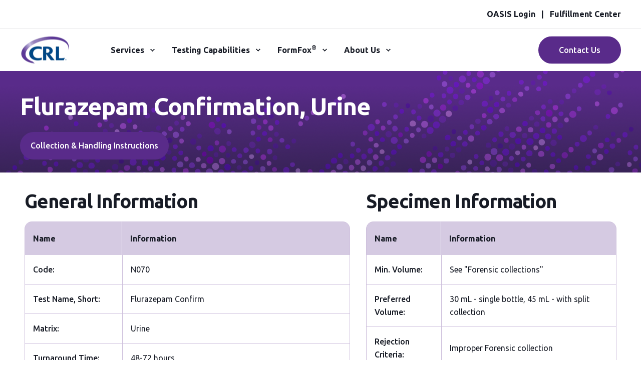

--- FILE ---
content_type: text/html;charset=utf-8
request_url: https://www.crlcorp.com/tests/flurazepam-confirmation-urine?hsLang=en
body_size: 11062
content:
<!doctype html><html lang="en"><head>
    <meta charset="utf-8">
    <title>Flurazepam Confirmation, Urine</title>
    <link rel="shortcut icon" href="https://www.crlcorp.com/hubfs/New%20CRL%20Logo%20OnTrack%20R%20copy.png">
    <meta name="description" content="CRL maintains an exhaustive list of products used in their tests. View the full product list from Clinical Reference Laboratory now.">

    <style>@font-face {
        font-family: "Ubuntu";
        font-weight: 400;
        font-style: normal;
        font-display: swap;
        src: url("/_hcms/googlefonts/Ubuntu/regular.woff2") format("woff2"), url("/_hcms/googlefonts/Ubuntu/regular.woff") format("woff"),
             url("/_hcms/googlefonts/Ubuntu/regular.woff2") format("woff2"), url("/_hcms/googlefonts/Ubuntu/regular.woff") format("woff");
    }
@font-face {
        font-family: "Ubuntu";
        font-weight: 500;
        font-style: normal;
        font-display: swap;
        src: url("/_hcms/googlefonts/Ubuntu/500.woff2") format("woff2"), url("/_hcms/googlefonts/Ubuntu/500.woff") format("woff"),
             url("/_hcms/googlefonts/Ubuntu/regular.woff2") format("woff2"), url("/_hcms/googlefonts/Ubuntu/regular.woff") format("woff");
    }
@font-face {
        font-family: "Ubuntu";
        font-weight: 700;
        font-style: normal;
        font-display: swap;
        src: url("/_hcms/googlefonts/Ubuntu/700.woff2") format("woff2"), url("/_hcms/googlefonts/Ubuntu/700.woff") format("woff"),
             url("/_hcms/googlefonts/Ubuntu/regular.woff2") format("woff2"), url("/_hcms/googlefonts/Ubuntu/regular.woff") format("woff");
    }

            body {
                font-family: Ubuntu;
            }
        @font-face {
        font-family: "Ubuntu";
        font-weight: 400;
        font-style: normal;
        font-display: swap;
        src: url("/_hcms/googlefonts/Ubuntu/regular.woff2") format("woff2"), url("/_hcms/googlefonts/Ubuntu/regular.woff") format("woff"),
             url("/_hcms/googlefonts/Ubuntu/regular.woff2") format("woff2"), url("/_hcms/googlefonts/Ubuntu/regular.woff") format("woff");
    }
@font-face {
        font-family: "Ubuntu";
        font-weight: 500;
        font-style: normal;
        font-display: swap;
        src: url("/_hcms/googlefonts/Ubuntu/500.woff2") format("woff2"), url("/_hcms/googlefonts/Ubuntu/500.woff") format("woff"),
             url("/_hcms/googlefonts/Ubuntu/regular.woff2") format("woff2"), url("/_hcms/googlefonts/Ubuntu/regular.woff") format("woff");
    }
@font-face {
        font-family: "Ubuntu";
        font-weight: 700;
        font-style: normal;
        font-display: swap;
        src: url("/_hcms/googlefonts/Ubuntu/700.woff2") format("woff2"), url("/_hcms/googlefonts/Ubuntu/700.woff") format("woff"),
             url("/_hcms/googlefonts/Ubuntu/regular.woff2") format("woff2"), url("/_hcms/googlefonts/Ubuntu/regular.woff") format("woff");
    }
@font-face {
        font-family: "Ubuntu";
        font-weight: 400;
        font-style: italic;
        font-display: swap;
        src: url("/_hcms/googlefonts/Ubuntu/italic.woff2") format("woff2"), url("/_hcms/googlefonts/Ubuntu/italic.woff") format("woff"),
             url("/_hcms/googlefonts/Ubuntu/regular.woff2") format("woff2"), url("/_hcms/googlefonts/Ubuntu/regular.woff") format("woff");
    }

            .pwr-header__skip {
                font-family: Ubuntu;
            }</style>

    

    

    
        
        
    
    
<meta name="viewport" content="width=device-width, initial-scale=1">

    
    <meta property="og:description" content="CRL maintains an exhaustive list of products used in their tests. View the full product list from Clinical Reference Laboratory now.">
    <meta property="og:title" content="Flurazepam Confirmation, Urine">
    <meta name="twitter:description" content="CRL maintains an exhaustive list of products used in their tests. View the full product list from Clinical Reference Laboratory now.">
    <meta name="twitter:title" content="Flurazepam Confirmation, Urine">

    

    <script type="application/ld+json">
    {
        "@context": "https://schema.org",
        "@type": "Organization",
        "name": "Clinical Reference Laboratory, Inc.",
        "logo": { 
            "@type": "ImageObject",
            "url": "https://43583499.fs1.hubspotusercontent-na1.net/hubfs/43583499/New%20CRL%20Logo%20OnTrack%20R.png"
        },
        "url": "https://www.crlcorp.com/tests/flurazepam-confirmation-urine",
        "address": {
            "@type": "PostalAddress",
            "addressCountry": "",
            "addressRegion": "KS",
            "addressLocality": "Lenexa",
            "postalCode":"66215",
            "streetAddress": "8405 Quivira Rd"
        },
        "knowsLanguage": "en"
    }
</script>
    <style>
a.cta_button{-moz-box-sizing:content-box !important;-webkit-box-sizing:content-box !important;box-sizing:content-box !important;vertical-align:middle}.hs-breadcrumb-menu{list-style-type:none;margin:0px 0px 0px 0px;padding:0px 0px 0px 0px}.hs-breadcrumb-menu-item{float:left;padding:10px 0px 10px 10px}.hs-breadcrumb-menu-divider:before{content:'›';padding-left:10px}.hs-featured-image-link{border:0}.hs-featured-image{float:right;margin:0 0 20px 20px;max-width:50%}@media (max-width: 568px){.hs-featured-image{float:none;margin:0;width:100%;max-width:100%}}.hs-screen-reader-text{clip:rect(1px, 1px, 1px, 1px);height:1px;overflow:hidden;position:absolute !important;width:1px}
</style>

<link rel="stylesheet" href="https://www.crlcorp.com/hubfs/hub_generated/template_assets/1/153638984836/1766614097615/template_pwr.min.css">

        <style>
            body {
                margin:0px;
            }
            img:not([src]):not([srcset]) {
                visibility:hidden;
            }
        </style>
    
<link class="hs-async-css" rel="preload" href="https://www.crlcorp.com/hubfs/hub_generated/template_assets/1/153638715571/1766614105024/template_pwr-defer.min.css" as="style" onload="this.onload=null;this.rel='stylesheet'">
<noscript><link rel="stylesheet" href="https://www.crlcorp.com/hubfs/hub_generated/template_assets/1/153638715571/1766614105024/template_pwr-defer.min.css"></noscript>
<link rel="stylesheet" href="https://www.crlcorp.com/hubfs/hub_generated/template_assets/1/153645005351/1766614092297/template_child.min.css">
<link rel="stylesheet" href="https://www.crlcorp.com/hubfs/hub_generated/template_assets/1/153638697010/1766614094381/template_pwr-burger.min.css" fetchpriority="low">
<link rel="stylesheet" href="https://www.crlcorp.com/hubfs/hub_generated/template_assets/1/153638984883/1766614099051/template_scroll-shadow.min.css" fetchpriority="low">
<style>#hs_cos_wrapper_header_page .pwr-header-advanced-mm:nth-child(1) .pwr-adc__wrapper { --col-padding:30px; }
</style>
<link class="hs-async-css" rel="preload" href="https://www.crlcorp.com/hubfs/hub_generated/template_assets/1/153638697015/1766614120233/template_advanced-content.min.css" as="style" onload="this.onload=null;this.rel='stylesheet'" fetchpriority="low">
<noscript><link rel="stylesheet" href="https://www.crlcorp.com/hubfs/hub_generated/template_assets/1/153638697015/1766614120233/template_advanced-content.min.css"></noscript>
<style>#hs_cos_wrapper_header_page .pwr-header-advanced-mm:nth-child(2) .pwr-adc__wrapper { --col-padding:30px; }
</style>
<style>#hs_cos_wrapper_header_page .pwr-header-advanced-mm:nth-child(3) .pwr-adc__wrapper { --col-padding:30px; }
</style>
<style>#hs_cos_wrapper_header_page .pwr-header-advanced-mm:nth-child(4) .pwr-adc__wrapper { --col-padding:30px; }
</style>
<link class="hs-async-css" rel="preload" href="https://www.crlcorp.com/hubfs/hub_generated/template_assets/1/153638984881/1766614106820/template_pwr-sec-txt.min.css" as="style" onload="this.onload=null;this.rel='stylesheet'">
<noscript><link rel="stylesheet" href="https://www.crlcorp.com/hubfs/hub_generated/template_assets/1/153638984881/1766614106820/template_pwr-sec-txt.min.css"></noscript>
<link class="hs-async-css" rel="preload" href="https://www.crlcorp.com/hubfs/hub_generated/template_assets/1/153638697014/1766614110551/template_pwr-mini.min.css" as="style" onload="this.onload=null;this.rel='stylesheet'">
<noscript><link rel="stylesheet" href="https://www.crlcorp.com/hubfs/hub_generated/template_assets/1/153638697014/1766614110551/template_pwr-mini.min.css"></noscript>
<link class="hs-async-css" rel="preload" href="https://www.crlcorp.com/hubfs/hub_generated/template_assets/1/153638697025/1766614102342/template_pwr-footer.min.css" as="style" onload="this.onload=null;this.rel='stylesheet'" fetchpriority="low">
<noscript><link rel="stylesheet" href="https://www.crlcorp.com/hubfs/hub_generated/template_assets/1/153638697025/1766614102342/template_pwr-footer.min.css"></noscript>
<link class="hs-async-css" rel="preload" href="https://www.crlcorp.com/hubfs/hub_generated/template_assets/1/153638697009/1766614103523/template_pwr-social.min.css" as="style" onload="this.onload=null;this.rel='stylesheet'">
<noscript><link rel="stylesheet" href="https://www.crlcorp.com/hubfs/hub_generated/template_assets/1/153638697009/1766614103523/template_pwr-social.min.css"></noscript>
<link class="hs-async-css" rel="preload" href="https://www.crlcorp.com/hubfs/hub_generated/template_assets/1/153638696968/1766614096851/template_pwr-transitions.min.css" as="style" onload="this.onload=null;this.rel='stylesheet'">
<noscript><link rel="stylesheet" href="https://www.crlcorp.com/hubfs/hub_generated/template_assets/1/153638696968/1766614096851/template_pwr-transitions.min.css"></noscript>
<link class="hs-async-css" rel="preload" href="https://www.crlcorp.com/hubfs/hub_generated/template_assets/1/153638984834/1766614102985/template_custom-styles.min.css" as="style" onload="this.onload=null;this.rel='stylesheet'">
<noscript><link rel="stylesheet" href="https://www.crlcorp.com/hubfs/hub_generated/template_assets/1/153638984834/1766614102985/template_custom-styles.min.css"></noscript>
<link class="hs-async-css" rel="preload" href="https://www.crlcorp.com/hubfs/hub_generated/template_assets/1/153645005351/1766614092297/template_child.min.css" as="style" onload="this.onload=null;this.rel='stylesheet'">
<noscript><link rel="stylesheet" href="https://www.crlcorp.com/hubfs/hub_generated/template_assets/1/153645005351/1766614092297/template_child.min.css"></noscript>
<!-- Editor Styles -->
<style id="hs_editor_style" type="text/css">
/* HubSpot Non-stacked Media Query Styles */
@media (min-width:768px) {
  .footer-top-row-0-vertical-alignment > .row-fluid {
    display: -ms-flexbox !important;
    -ms-flex-direction: row;
    display: flex !important;
    flex-direction: row;
  }
  .cell_1710191153777-vertical-alignment {
    display: -ms-flexbox !important;
    -ms-flex-direction: column !important;
    -ms-flex-pack: center !important;
    display: flex !important;
    flex-direction: column !important;
    justify-content: center !important;
  }
  .cell_1710191153777-vertical-alignment > div {
    flex-shrink: 0 !important;
  }
  .cell_17101908029642-vertical-alignment {
    display: -ms-flexbox !important;
    -ms-flex-direction: column !important;
    -ms-flex-pack: center !important;
    display: flex !important;
    flex-direction: column !important;
    justify-content: center !important;
  }
  .cell_17101908029642-vertical-alignment > div {
    flex-shrink: 0 !important;
  }
}
/* HubSpot Styles (default) */
.footer-top-row-0-background-layers {
  background-image: url('https://www.crlcorp.com/hubfs/SEC%20CTA%20%E2%80%93%20Horizontal.png') !important;
  background-position: center center !important;
  background-size: cover !important;
  background-repeat: no-repeat !important;
}
</style>
    

    
    <link rel="canonical" href="https://www.crlcorp.com/tests/flurazepam-confirmation-urine">


<meta property="og:url" content="https://www.crlcorp.com/tests/flurazepam-confirmation-urine">
<meta name="twitter:card" content="summary">
<meta http-equiv="content-language" content="en">



<link rel="stylesheet" href="https://www.crlcorp.com/hubfs/hub_generated/template_assets/1/155710536873/1743140279860/template_dynamic-result.min.css">


  
  <meta name="generator" content="HubSpot"></head>
  <body>
    <div class="body-wrapper   hs-content-id-155267502502 hs-site-page page  
    pwr-v--44 line-numbers" data-aos-global-disable="phone" data-aos-global-offset="250" data-aos-global-delay="50" data-aos-global-duration="400"><div id="hs_cos_wrapper_page_settings" class="hs_cos_wrapper hs_cos_wrapper_widget hs_cos_wrapper_type_module" style="" data-hs-cos-general-type="widget" data-hs-cos-type="module"></div><div data-global-resource-path="POWER THEME x CRL Corp/templates/partials/header.html"><header class="header">

    
    <a href="#main-content" class="pwr-header__skip">Skip to content</a>

    <div class="header__container"><div id="hs_cos_wrapper_header_page" class="hs_cos_wrapper hs_cos_wrapper_widget hs_cos_wrapper_type_module" style="" data-hs-cos-general-type="widget" data-hs-cos-type="module"><!-- templateType: none -->
<style>
    .pwr--page-editor-fix {
        max-height: 120px;
    }
 </style><div id="pwr-header-top" class="pwr-header-top vanilla  pwr-header-top--flip-order pwr-header-top--mobile pwr-header-top--mobile-fixed  pwr--light  pwr--page-editor-fix ">
  <div class="pwr-header-top__content-wrapper page-center pwr--clearfix"><div class="pwr-header-top__menu  pwr-js-menu">
        <span id="hs_cos_wrapper_header_page_" class="hs_cos_wrapper hs_cos_wrapper_widget hs_cos_wrapper_type_menu" style="" data-hs-cos-general-type="widget" data-hs-cos-type="menu"><div id="hs_menu_wrapper_header_page_" class="hs-menu-wrapper active-branch no-flyouts hs-menu-flow-horizontal" role="navigation" data-sitemap-name="default" data-menu-id="158955575360" aria-label="Navigation Menu">
 <ul role="menu">
  <li class="hs-menu-item hs-menu-depth-1" role="none"><a href="https://oasis.crlcorp.com/" role="menuitem" target="_blank" rel="noopener">OASIS Login</a></li>
  <li class="hs-menu-item hs-menu-depth-1" role="none"><a href="https://fulfillmentcenter.crlcorp.com/" role="menuitem" target="_blank" rel="noopener">Fulfillment Center</a></li>
 </ul>
</div></span>
    </div><div class="pwr-header-top__icon-close-wrapper">
      <span class="pwr-header-top__icon-close"></span>
    </div></div>
</div>



<div id="pwr-js-burger" class="pwr-burger vanilla pwr--light pwr--page-editor-fix ">
  <a href="#" id="pwr-js-burger__trigger-close" aria-label="Close Burger Menu" class="pwr-burger__trigger-close vanilla">
    Close <span class="pwr-burger__icon-close"></span>
  </a>
          
            
          
          <div class="pwr-burger__menu pwr-js-menu pwr-scroll-shadow__wrapper pwr-scroll-shadow__wrapper--vert pwr-scroll-shadow__root pwr-scroll-shadow__root--vert"><span id="hs_cos_wrapper_header_page_" class="hs_cos_wrapper hs_cos_wrapper_widget hs_cos_wrapper_type_menu" style="" data-hs-cos-general-type="widget" data-hs-cos-type="menu"><div id="hs_menu_wrapper_header_page_" class="hs-menu-wrapper active-branch no-flyouts hs-menu-flow-vertical" role="navigation" data-sitemap-name="default" data-menu-id="155869813914" aria-label="Navigation Menu">
 <ul role="menu">
  <li class="hs-menu-item hs-menu-depth-1 hs-item-has-children" role="none"><a href="https://www.crlcorp.com/services/" aria-haspopup="true" aria-expanded="false" role="menuitem">Services</a>
   <ul role="menu" class="hs-menu-children-wrapper">
    <li class="hs-menu-item hs-menu-depth-2 hs-item-has-children" role="none"><a href="https://www.crlcorp.com/services/employer-services" role="menuitem">Employers</a>
     <ul role="menu" class="hs-menu-children-wrapper">
      <li class="hs-menu-item hs-menu-depth-3" role="none"><a href="https://www.crlcorp.com/services/employer-services" role="menuitem">Employers Services</a></li>
      <li class="hs-menu-item hs-menu-depth-3" role="none"><a href="https://www.crlcorp.com/dot-testing" role="menuitem">DOT Testing</a></li>
     </ul></li>
    <li class="hs-menu-item hs-menu-depth-2 hs-item-has-children" role="none"><a href="https://www.crlcorp.com/services/insurer-services" role="menuitem">Insurers</a>
     <ul role="menu" class="hs-menu-children-wrapper">
      <li class="hs-menu-item hs-menu-depth-3" role="none"><a href="https://www.crlcorp.com/services/insurer-services" role="menuitem">Insurer Services</a></li>
      <li class="hs-menu-item hs-menu-depth-3" role="none"><a href="https://www.crlcorp.com/insurer-services-blog" role="menuitem">Insurer Services Blog</a></li>
      <li class="hs-menu-item hs-menu-depth-3" role="none"><a href="https://www.crlcorp.com/services/insurer-services/crl-plus" role="menuitem">CRL Plus</a></li>
     </ul></li>
    <li class="hs-menu-item hs-menu-depth-2" role="none"><a href="https://www.crlcorp.com/services/health-wellness/" role="menuitem">Health and Wellness Services</a></li>
    <li class="hs-menu-item hs-menu-depth-2" role="none"><a href="https://www.crlcorp.com/services/accessmyhealth/" role="menuitem">AccessMyHealth</a></li>
    <li class="hs-menu-item hs-menu-depth-2" role="none"><a href="https://www.crlcorp.com/formfox/home" role="menuitem">FormFox<sup>®</sup></a></li>
   </ul></li>
  <li class="hs-menu-item hs-menu-depth-1 hs-item-has-children" role="none"><a href="javascript:;" aria-haspopup="true" aria-expanded="false" role="menuitem">Testing Capabilities</a>
   <ul role="menu" class="hs-menu-children-wrapper">
    <li class="hs-menu-item hs-menu-depth-2" role="none"><a href="/test-search" role="menuitem">Test Catalog</a></li>
    <li class="hs-menu-item hs-menu-depth-2" role="none"><a href="https://www.crlcorp.com/our-labs" role="menuitem">Our Labs</a></li>
    <li class="hs-menu-item hs-menu-depth-2" role="none"><a href="https://www.crlcorp.com/about/certification" role="menuitem">Certifications</a></li>
    <li class="hs-menu-item hs-menu-depth-2" role="none"><a href="https://www.crlcorp.com/about/industry-leading-research" role="menuitem">Research</a></li>
    <li class="hs-menu-item hs-menu-depth-2" role="none"><a href="https://www.crlcorp.com/dot-testing" role="menuitem">DOT Testing</a></li>
    <li class="hs-menu-item hs-menu-depth-2" role="none"><a href="https://www.crlcorp.com/employer-services/non-regulated-testing-solutions" role="menuitem">Non-Regulated Drug Testing</a></li>
    <li class="hs-menu-item hs-menu-depth-2" role="none"><a href="https://www.crlcorp.com/health-wellness-testing" role="menuitem">Wellness Testing</a></li>
    <li class="hs-menu-item hs-menu-depth-2" role="none"><a href="https://www.crlcorp.com/services/insurcheck" role="menuitem">Insurance Testing</a></li>
   </ul></li>
  <li class="hs-menu-item hs-menu-depth-1 hs-item-has-children" role="none"><a href="https://www.crlcorp.com/formfox/home" aria-haspopup="true" aria-expanded="false" role="menuitem">FormFox<sup>®</sup></a>
   <ul role="menu" class="hs-menu-children-wrapper">
    <li class="hs-menu-item hs-menu-depth-2 hs-item-has-children" role="none"><a href="javascript:;" role="menuitem">Collection Sites</a>
     <ul role="menu" class="hs-menu-children-wrapper">
      <li class="hs-menu-item hs-menu-depth-3" role="none"><a href="https://www.crlcorp.com/formfox/workflows" role="menuitem">Workflows</a></li>
      <li class="hs-menu-item hs-menu-depth-3" role="none"><a href="https://www.crlcorp.com/formfox/formfox-flex" role="menuitem">FormFox Flex</a></li>
      <li class="hs-menu-item hs-menu-depth-3" role="none"><a href="https://www.formfox.com/static/clinic-sign-up.aspx" role="menuitem" target="_blank" rel="noopener">Clinic Sign Up</a></li>
      <li class="hs-menu-item hs-menu-depth-3" role="none"><a href="https://www.crlcorp.com/formfox/join-the-marketplace" role="menuitem">Join the Marketplace</a></li>
     </ul></li>
    <li class="hs-menu-item hs-menu-depth-2 hs-item-has-children" role="none"><a href="javascript:;" role="menuitem">Employers/TPAs</a>
     <ul role="menu" class="hs-menu-children-wrapper">
      <li class="hs-menu-item hs-menu-depth-3" role="none"><a href="https://www.crlcorp.com/formfox/employer-products" role="menuitem">Employer Products</a></li>
      <li class="hs-menu-item hs-menu-depth-3" role="none"><a href="https://www.crlcorp.com/formfox/marketplace" role="menuitem">Marketplace</a></li>
      <li class="hs-menu-item hs-menu-depth-3" role="none"><a href="https://www.crlcorp.com/formfox/workforce" role="menuitem">Workforce</a></li>
      <li class="hs-menu-item hs-menu-depth-3" role="none"><a href="https://www.crlcorp.com/formfox/api-integration" role="menuitem">API &amp; Integration</a></li>
     </ul></li>
    <li class="hs-menu-item hs-menu-depth-2 hs-item-has-children" role="none"><a href="javascript:;" role="menuitem">Marketplace</a>
     <ul role="menu" class="hs-menu-children-wrapper">
      <li class="hs-menu-item hs-menu-depth-3" role="none"><a href="https://www.crlcorp.com/dot-testing" role="menuitem">DOT Testing</a></li>
      <li class="hs-menu-item hs-menu-depth-3" role="none"><a href="https://www.crlcorp.com/employer-services/non-regulated-testing-solutions" role="menuitem">Non-DOT Testing</a></li>
      <li class="hs-menu-item hs-menu-depth-3" role="none"><a href="https://www.crlcorp.com/formfox/formfox-flex" role="menuitem">FormFox Flex</a></li>
      <li class="hs-menu-item hs-menu-depth-3" role="none"><a href="https://www.crlcorp.com/formfox/clinical" role="menuitem">Clinical</a></li>
      <li class="hs-menu-item hs-menu-depth-3" role="none"><a href="https://www.crlcorp.com/formfox/ohs" role="menuitem">OHS Services</a></li>
     </ul></li>
    <li class="hs-menu-item hs-menu-depth-2" role="none"><a href="https://formfox.com/" role="menuitem" target="_blank" rel="noopener">Login to FormFox</a></li>
    <li class="hs-menu-item hs-menu-depth-2" role="none"><a href="https://www.crlcorp.com/formfox/contact" role="menuitem">Contact FormFox</a></li>
   </ul></li>
  <li class="hs-menu-item hs-menu-depth-1 hs-item-has-children" role="none"><a href="https://www.crlcorp.com/about" aria-haspopup="true" aria-expanded="false" role="menuitem">About Us</a>
   <ul role="menu" class="hs-menu-children-wrapper">
    <li class="hs-menu-item hs-menu-depth-2" role="none"><a href="https://www.crlcorp.com/about" role="menuitem">About Us</a></li>
    <li class="hs-menu-item hs-menu-depth-2" role="none"><a href="https://www.crlcorp.com/about/leadership" role="menuitem">Leadership</a></li>
    <li class="hs-menu-item hs-menu-depth-2" role="none"><a href="https://www.crlcorp.com/about/industry-leading-research" role="menuitem">Research</a></li>
    <li class="hs-menu-item hs-menu-depth-2" role="none"><a href="https://www.crlcorp.com/about/certification" role="menuitem">Certifications</a></li>
    <li class="hs-menu-item hs-menu-depth-2" role="none"><a href="https://www.crlcorp.com/insurer-services-blog" role="menuitem">Insurers Blog</a></li>
    <li class="hs-menu-item hs-menu-depth-2" role="none"><a href="https://www.crlcorp.com/news" role="menuitem">News</a></li>
    <li class="hs-menu-item hs-menu-depth-2" role="none"><a href="https://www.crlcorp.com/about/upcoming-events" role="menuitem">Upcoming Events</a></li>
    <li class="hs-menu-item hs-menu-depth-2" role="none"><a href="https://www.crlcorp.com/about/careers" role="menuitem">Careers</a></li>
   </ul></li>
 </ul>
</div></span></div><div class="pwr-burger-bottom-bar"><div class="pwr-burger-bottom-bar__item pwr-cta pwr-cta--primary-solid pwr-cta--long">                   
        <a href="https://www.crlcorp.com/contact-us?hsLang=en" class="pwr-cta_button " aria-label="Button Contact Us">Contact Us</a>
      </div></div>
</div><div id="pwr-header-fixed__spacer" class="pwr-header-fixed__spacer vanilla"></div><div id="pwr-header-fixed" class="pwr-header vanilla pwr-header-fixed pwr-header--blurry pwr--light  pwr-header--light-on-scroll  pwr--page-editor-fix " data-mm-anim-fot-reveal="true" data-mm-anim-slide="true" data-mm-anim-fade="true">
  <div class="page-center pwr-header--padding">
    <div class="pwr-header-full pwr--clearfix">
      <div class="pwr-header-logo pwr-header-logo--has-sticky"><a href="/?hsLang=en" aria-label="Back to Home"><img src="https://www.crlcorp.com/hs-fs/hubfs/New%20CRL%20Logo%20OnTrack%20R.png?width=100&amp;height=59&amp;name=New%20CRL%20Logo%20OnTrack%20R.png" alt="New CRL Logo OnTrack R" class="pwr-header-logo__img" width="100" height="59" srcset="https://www.crlcorp.com/hs-fs/hubfs/New%20CRL%20Logo%20OnTrack%20R.png?width=50&amp;height=30&amp;name=New%20CRL%20Logo%20OnTrack%20R.png 50w, https://www.crlcorp.com/hs-fs/hubfs/New%20CRL%20Logo%20OnTrack%20R.png?width=100&amp;height=59&amp;name=New%20CRL%20Logo%20OnTrack%20R.png 100w, https://www.crlcorp.com/hs-fs/hubfs/New%20CRL%20Logo%20OnTrack%20R.png?width=150&amp;height=89&amp;name=New%20CRL%20Logo%20OnTrack%20R.png 150w, https://www.crlcorp.com/hs-fs/hubfs/New%20CRL%20Logo%20OnTrack%20R.png?width=200&amp;height=118&amp;name=New%20CRL%20Logo%20OnTrack%20R.png 200w, https://www.crlcorp.com/hs-fs/hubfs/New%20CRL%20Logo%20OnTrack%20R.png?width=250&amp;height=148&amp;name=New%20CRL%20Logo%20OnTrack%20R.png 250w, https://www.crlcorp.com/hs-fs/hubfs/New%20CRL%20Logo%20OnTrack%20R.png?width=300&amp;height=177&amp;name=New%20CRL%20Logo%20OnTrack%20R.png 300w" sizes="(max-width: 100px) 100vw, 100px"></a><a href="/?hsLang=en" aria-label="Back to Home"><img src="https://www.crlcorp.com/hs-fs/hubfs/New%20CRL%20Corp%20Logo%20R.png?width=100&amp;height=58&amp;name=New%20CRL%20Corp%20Logo%20R.png" alt="New CRL Corp Logo R" class="pwr-header-logo__img--sticky" width="100" height="58" fetchpriority="low" decoding="async" srcset="https://www.crlcorp.com/hs-fs/hubfs/New%20CRL%20Corp%20Logo%20R.png?width=50&amp;height=29&amp;name=New%20CRL%20Corp%20Logo%20R.png 50w, https://www.crlcorp.com/hs-fs/hubfs/New%20CRL%20Corp%20Logo%20R.png?width=100&amp;height=58&amp;name=New%20CRL%20Corp%20Logo%20R.png 100w, https://www.crlcorp.com/hs-fs/hubfs/New%20CRL%20Corp%20Logo%20R.png?width=150&amp;height=87&amp;name=New%20CRL%20Corp%20Logo%20R.png 150w, https://www.crlcorp.com/hs-fs/hubfs/New%20CRL%20Corp%20Logo%20R.png?width=200&amp;height=116&amp;name=New%20CRL%20Corp%20Logo%20R.png 200w, https://www.crlcorp.com/hs-fs/hubfs/New%20CRL%20Corp%20Logo%20R.png?width=250&amp;height=145&amp;name=New%20CRL%20Corp%20Logo%20R.png 250w, https://www.crlcorp.com/hs-fs/hubfs/New%20CRL%20Corp%20Logo%20R.png?width=300&amp;height=174&amp;name=New%20CRL%20Corp%20Logo%20R.png 300w" sizes="(max-width: 100px) 100vw, 100px"></a></div><div id="pwr-js-header__menu" class="pwr-header__menu   pwr-header__menu--adv-mega-menu pwr-header__menu--dropdown "><div class="pwr-js-menu"><span id="hs_cos_wrapper_header_page_" class="hs_cos_wrapper hs_cos_wrapper_widget hs_cos_wrapper_type_menu" style="" data-hs-cos-general-type="widget" data-hs-cos-type="menu"><div id="hs_menu_wrapper_header_page_" class="hs-menu-wrapper active-branch flyouts hs-menu-flow-horizontal" role="navigation" data-sitemap-name="default" data-menu-id="155869813914" aria-label="Navigation Menu">
 <ul role="menu">
  <li class="hs-menu-item hs-menu-depth-1 hs-item-has-children" role="none"><a href="https://www.crlcorp.com/services/" aria-haspopup="true" aria-expanded="false" role="menuitem">Services</a>
   <ul role="menu" class="hs-menu-children-wrapper">
    <li class="hs-menu-item hs-menu-depth-2 hs-item-has-children" role="none"><a href="https://www.crlcorp.com/services/employer-services" role="menuitem">Employers</a>
     <ul role="menu" class="hs-menu-children-wrapper">
      <li class="hs-menu-item hs-menu-depth-3" role="none"><a href="https://www.crlcorp.com/services/employer-services" role="menuitem">Employers Services</a></li>
      <li class="hs-menu-item hs-menu-depth-3" role="none"><a href="https://www.crlcorp.com/dot-testing" role="menuitem">DOT Testing</a></li>
     </ul></li>
    <li class="hs-menu-item hs-menu-depth-2 hs-item-has-children" role="none"><a href="https://www.crlcorp.com/services/insurer-services" role="menuitem">Insurers</a>
     <ul role="menu" class="hs-menu-children-wrapper">
      <li class="hs-menu-item hs-menu-depth-3" role="none"><a href="https://www.crlcorp.com/services/insurer-services" role="menuitem">Insurer Services</a></li>
      <li class="hs-menu-item hs-menu-depth-3" role="none"><a href="https://www.crlcorp.com/insurer-services-blog" role="menuitem">Insurer Services Blog</a></li>
      <li class="hs-menu-item hs-menu-depth-3" role="none"><a href="https://www.crlcorp.com/services/insurer-services/crl-plus" role="menuitem">CRL Plus</a></li>
     </ul></li>
    <li class="hs-menu-item hs-menu-depth-2" role="none"><a href="https://www.crlcorp.com/services/health-wellness/" role="menuitem">Health and Wellness Services</a></li>
    <li class="hs-menu-item hs-menu-depth-2" role="none"><a href="https://www.crlcorp.com/services/accessmyhealth/" role="menuitem">AccessMyHealth</a></li>
    <li class="hs-menu-item hs-menu-depth-2" role="none"><a href="https://www.crlcorp.com/formfox/home" role="menuitem">FormFox<sup>®</sup></a></li>
   </ul></li>
  <li class="hs-menu-item hs-menu-depth-1 hs-item-has-children" role="none"><a href="javascript:;" aria-haspopup="true" aria-expanded="false" role="menuitem">Testing Capabilities</a>
   <ul role="menu" class="hs-menu-children-wrapper">
    <li class="hs-menu-item hs-menu-depth-2" role="none"><a href="/test-search" role="menuitem">Test Catalog</a></li>
    <li class="hs-menu-item hs-menu-depth-2" role="none"><a href="https://www.crlcorp.com/our-labs" role="menuitem">Our Labs</a></li>
    <li class="hs-menu-item hs-menu-depth-2" role="none"><a href="https://www.crlcorp.com/about/certification" role="menuitem">Certifications</a></li>
    <li class="hs-menu-item hs-menu-depth-2" role="none"><a href="https://www.crlcorp.com/about/industry-leading-research" role="menuitem">Research</a></li>
    <li class="hs-menu-item hs-menu-depth-2" role="none"><a href="https://www.crlcorp.com/dot-testing" role="menuitem">DOT Testing</a></li>
    <li class="hs-menu-item hs-menu-depth-2" role="none"><a href="https://www.crlcorp.com/employer-services/non-regulated-testing-solutions" role="menuitem">Non-Regulated Drug Testing</a></li>
    <li class="hs-menu-item hs-menu-depth-2" role="none"><a href="https://www.crlcorp.com/health-wellness-testing" role="menuitem">Wellness Testing</a></li>
    <li class="hs-menu-item hs-menu-depth-2" role="none"><a href="https://www.crlcorp.com/services/insurcheck" role="menuitem">Insurance Testing</a></li>
   </ul></li>
  <li class="hs-menu-item hs-menu-depth-1 hs-item-has-children" role="none"><a href="https://www.crlcorp.com/formfox/home" aria-haspopup="true" aria-expanded="false" role="menuitem">FormFox<sup>®</sup></a>
   <ul role="menu" class="hs-menu-children-wrapper">
    <li class="hs-menu-item hs-menu-depth-2 hs-item-has-children" role="none"><a href="javascript:;" role="menuitem">Collection Sites</a>
     <ul role="menu" class="hs-menu-children-wrapper">
      <li class="hs-menu-item hs-menu-depth-3" role="none"><a href="https://www.crlcorp.com/formfox/workflows" role="menuitem">Workflows</a></li>
      <li class="hs-menu-item hs-menu-depth-3" role="none"><a href="https://www.crlcorp.com/formfox/formfox-flex" role="menuitem">FormFox Flex</a></li>
      <li class="hs-menu-item hs-menu-depth-3" role="none"><a href="https://www.formfox.com/static/clinic-sign-up.aspx" role="menuitem" target="_blank" rel="noopener">Clinic Sign Up</a></li>
      <li class="hs-menu-item hs-menu-depth-3" role="none"><a href="https://www.crlcorp.com/formfox/join-the-marketplace" role="menuitem">Join the Marketplace</a></li>
     </ul></li>
    <li class="hs-menu-item hs-menu-depth-2 hs-item-has-children" role="none"><a href="javascript:;" role="menuitem">Employers/TPAs</a>
     <ul role="menu" class="hs-menu-children-wrapper">
      <li class="hs-menu-item hs-menu-depth-3" role="none"><a href="https://www.crlcorp.com/formfox/employer-products" role="menuitem">Employer Products</a></li>
      <li class="hs-menu-item hs-menu-depth-3" role="none"><a href="https://www.crlcorp.com/formfox/marketplace" role="menuitem">Marketplace</a></li>
      <li class="hs-menu-item hs-menu-depth-3" role="none"><a href="https://www.crlcorp.com/formfox/workforce" role="menuitem">Workforce</a></li>
      <li class="hs-menu-item hs-menu-depth-3" role="none"><a href="https://www.crlcorp.com/formfox/api-integration" role="menuitem">API &amp; Integration</a></li>
     </ul></li>
    <li class="hs-menu-item hs-menu-depth-2 hs-item-has-children" role="none"><a href="javascript:;" role="menuitem">Marketplace</a>
     <ul role="menu" class="hs-menu-children-wrapper">
      <li class="hs-menu-item hs-menu-depth-3" role="none"><a href="https://www.crlcorp.com/dot-testing" role="menuitem">DOT Testing</a></li>
      <li class="hs-menu-item hs-menu-depth-3" role="none"><a href="https://www.crlcorp.com/employer-services/non-regulated-testing-solutions" role="menuitem">Non-DOT Testing</a></li>
      <li class="hs-menu-item hs-menu-depth-3" role="none"><a href="https://www.crlcorp.com/formfox/formfox-flex" role="menuitem">FormFox Flex</a></li>
      <li class="hs-menu-item hs-menu-depth-3" role="none"><a href="https://www.crlcorp.com/formfox/clinical" role="menuitem">Clinical</a></li>
      <li class="hs-menu-item hs-menu-depth-3" role="none"><a href="https://www.crlcorp.com/formfox/ohs" role="menuitem">OHS Services</a></li>
     </ul></li>
    <li class="hs-menu-item hs-menu-depth-2" role="none"><a href="https://formfox.com/" role="menuitem" target="_blank" rel="noopener">Login to FormFox</a></li>
    <li class="hs-menu-item hs-menu-depth-2" role="none"><a href="https://www.crlcorp.com/formfox/contact" role="menuitem">Contact FormFox</a></li>
   </ul></li>
  <li class="hs-menu-item hs-menu-depth-1 hs-item-has-children" role="none"><a href="https://www.crlcorp.com/about" aria-haspopup="true" aria-expanded="false" role="menuitem">About Us</a>
   <ul role="menu" class="hs-menu-children-wrapper">
    <li class="hs-menu-item hs-menu-depth-2" role="none"><a href="https://www.crlcorp.com/about" role="menuitem">About Us</a></li>
    <li class="hs-menu-item hs-menu-depth-2" role="none"><a href="https://www.crlcorp.com/about/leadership" role="menuitem">Leadership</a></li>
    <li class="hs-menu-item hs-menu-depth-2" role="none"><a href="https://www.crlcorp.com/about/industry-leading-research" role="menuitem">Research</a></li>
    <li class="hs-menu-item hs-menu-depth-2" role="none"><a href="https://www.crlcorp.com/about/certification" role="menuitem">Certifications</a></li>
    <li class="hs-menu-item hs-menu-depth-2" role="none"><a href="https://www.crlcorp.com/insurer-services-blog" role="menuitem">Insurers Blog</a></li>
    <li class="hs-menu-item hs-menu-depth-2" role="none"><a href="https://www.crlcorp.com/news" role="menuitem">News</a></li>
    <li class="hs-menu-item hs-menu-depth-2" role="none"><a href="https://www.crlcorp.com/about/upcoming-events" role="menuitem">Upcoming Events</a></li>
    <li class="hs-menu-item hs-menu-depth-2" role="none"><a href="https://www.crlcorp.com/about/careers" role="menuitem">Careers</a></li>
   </ul></li>
 </ul>
</div></span></div></div><div id="pwr-js-header-right-bar" class="pwr-header-right-bar "><div class="pwr-header-right-bar__item pwr-header-right-bar__cta pwr-cta pwr-cta--primary-solid pwr-cta--long">
            <a href="https://www.crlcorp.com/contact-us?hsLang=en" class="pwr-cta_button " aria-label="Button Contact Us">Contact Us</a>
          </div></div><a href="#" id="pwr-js-burger__trigger-open" aria-label="Open Burger Menu" class="pwr-burger__trigger-open vanilla  pwr-burger__trigger-open--mobile-only">
        <div class="pwr-burger__icon-open">
          <span></span>
        </div>
      </a><div class="pwr-header-top__toggle-wrapper ">
        <div class="pwr-header-top__toggle"></div>
      </div></div>
  </div>
        
        <div class="pwr-header-advanced-mms"><div class="pwr-header-advanced-mm page-center pwr-header-advanced-mm--shadow pwr-header-advanced-mm--border-radius-bottom  pwr--relative" data-target="1">
                    <div class="pwr-adc pwr-adc__height-mode--standard pwr-adc--border-top pwr--light lazyload" style="background-color: rgba(255, 255, 255, 1.0); ">
                        <div class="pwr-adc__wrapper"><div class="pwr-adc-main  pwr--relative"><div class="pwr-adc__cols pwr-adc-main__cols   pwr--relative">
	<div class="pwr-adc__col pwr-adc__col--width-3 pwr--dark pwr--align-fcol-b   pwr--relative lazyload" style="">
        <picture class="pwr--abs-full pwr-bg"><source srcset="https://www.crlcorp.com/hs-fs/hubfs/services-dropdon.png?width=300&amp;name=services-dropdon.png 300w, https://www.crlcorp.com/hs-fs/hubfs/services-dropdon.png?width=575&amp;name=services-dropdon.png 575w, https://www.crlcorp.com/hs-fs/hubfs/services-dropdon.png?width=767&amp;name=services-dropdon.png 767w, https://www.crlcorp.com/hs-fs/hubfs/services-dropdon.png?width=862&amp;name=services-dropdon.png 862w" media="(max-width: 575px)" \><source srcset="https://www.crlcorp.com/hs-fs/hubfs/services-dropdon.png?width=767&amp;name=services-dropdon.png 767w, https://www.crlcorp.com/hs-fs/hubfs/services-dropdon.png?width=991&amp;name=services-dropdon.png 991w, https://www.crlcorp.com/hs-fs/hubfs/services-dropdon.png?width=1150&amp;name=services-dropdon.png 1150w" media="(max-width: 767px)" \>
                <source srcset="https://www.crlcorp.com/hs-fs/hubfs/services-dropdon.png?width=991&amp;name=services-dropdon.png 991w, https://www.crlcorp.com/hs-fs/hubfs/services-dropdon.png?width=1199&amp;name=services-dropdon.png 1199w, https://www.crlcorp.com/hs-fs/hubfs/services-dropdon.png?width=1486&amp;name=services-dropdon.png 1486w" media="(max-width: 991px)" \>
                <source srcset="https://www.crlcorp.com/hs-fs/hubfs/services-dropdon.png?width=1199&amp;name=services-dropdon.png 1199w, https://www.crlcorp.com/hs-fs/hubfs/services-dropdon.png?width=1798&amp;name=services-dropdon.png 1798w" media="(max-width: 1199px)" \><source srcset="https://www.crlcorp.com/hs-fs/hubfs/services-dropdon.png?width=2000&amp;name=services-dropdon.png 2000w, https://www.crlcorp.com/hs-fs/hubfs/services-dropdon.png?width=3000&amp;name=services-dropdon.png 3000w" media="(max-width: 2000px)" \><source media="(max-width: 1199px)" srcset="[data-uri]"><img src="https://www.crlcorp.com/hs-fs/hubfs/services-dropdon.png?width=300&amp;name=services-dropdon.png" srcset="https://www.crlcorp.com/hs-fs/hubfs/services-dropdon.png?width=300&amp;name=services-dropdon.png 300w, https://www.crlcorp.com/hs-fs/hubfs/services-dropdon.png?width=575&amp;name=services-dropdon.png 575w, https://www.crlcorp.com/hs-fs/hubfs/services-dropdon.png?width=767&amp;name=services-dropdon.png 767w, https://www.crlcorp.com/hs-fs/hubfs/services-dropdon.png?width=798&amp;name=services-dropdon.png 798w" loading="lazy" alt="services-dropdon" style="object-fit: cover;object-position: center;width:100%;height:100%;">

        </picture><div class="pwr--abs-full pwr-bg-overlay" style="
                    background: linear-gradient(to bottom, rgba(89, 43, 138, 0.0) 0%, rgba(89, 43, 138, 0.8) 100%);
                    opacity: ;
                    "></div>

        <div class="pwr-adc__content-wrappers "><div class="pwr-adc__content-wrapper pwr-adc__content-wrapper--ix-1-1-1 
                            pwr--align-fcol-b   pwr--align-l   pwr--relative lazyload" style="
        
    " data-index="1">
                    

                    <div class="pwr-adc-content pwr-adc-content--text "><div class="pwr-adc-content__text pwr-rich-text"><h3><span style="color: #ffffff;"><a href="//43583499.hs-sites.com/services/?hsLang=en" rel="noopener" style="color: #ffffff;">Services</a></span></h3></div></div></div></div>								
	</div>
	<div class="pwr-adc__col pwr-adc__col--width-3 pwr-adc__col--border-right pwr--align-fcol-t   pwr--relative lazyload" style="background-color: transparent; ">
        

        <div class="pwr-adc__content-wrappers "><div class="pwr-adc__content-wrapper pwr-adc__content-wrapper--ix-1-2-1 
                            pwr--align-fcol-t   pwr--align-l   pwr--relative lazyload" style="
        
    " data-index="1">
                    

                    <div class="pwr-adc-content pwr-adc-content--text "><div class="pwr-adc-content__text pwr-rich-text"><h5>Employers</h5></div></div><div class="pwr-adc-content pwr-adc-content--menu "><div class="pwr-adc-content__menu pwr-js-menu">
            <span id="hs_cos_wrapper_header_page_" class="hs_cos_wrapper hs_cos_wrapper_widget hs_cos_wrapper_type_menu" style="" data-hs-cos-general-type="widget" data-hs-cos-type="menu"><div id="hs_menu_wrapper_header_page_" class="hs-menu-wrapper active-branch no-flyouts hs-menu-flow-vertical" role="navigation" data-sitemap-name="default" data-menu-id="156027996196" aria-label="Navigation Menu">
 <ul role="menu">
  <li class="hs-menu-item hs-menu-depth-1" role="none"><a href="https://www.crlcorp.com/services/employer-services" role="menuitem">Employer Services</a></li>
  <li class="hs-menu-item hs-menu-depth-1" role="none"><a href="https://www.crlcorp.com/dot-testing" role="menuitem">DOT Testing</a></li>
 </ul>
</div></span>
        </div></div><div class="pwr-adc-content pwr-adc-content--spacer "><div class="pwr-adc-content__spacer" style="height: calc(5px * var(--adv-sp-factor,1));"></div></div><div class="pwr-adc-content pwr-adc-content--text "><div class="pwr-adc-content__text pwr-rich-text"><h5>Clinic Services</h5></div></div><div class="pwr-adc-content pwr-adc-content--menu "><div class="pwr-adc-content__menu pwr-js-menu">
            <span id="hs_cos_wrapper_header_page_" class="hs_cos_wrapper hs_cos_wrapper_widget hs_cos_wrapper_type_menu" style="" data-hs-cos-general-type="widget" data-hs-cos-type="menu"><div id="hs_menu_wrapper_header_page_" class="hs-menu-wrapper active-branch no-flyouts hs-menu-flow-vertical" role="navigation" data-sitemap-name="default" data-menu-id="156032078618" aria-label="Navigation Menu">
 <ul role="menu">
  <li class="hs-menu-item hs-menu-depth-1" role="none"><a href="https://www.crlcorp.com/formfox/home" role="menuitem">FormFox<sup>®</sup> </a></li>
  <li class="hs-menu-item hs-menu-depth-1" role="none"><a href="https://www.crlcorp.com/formfox/formfox-flex" role="menuitem">FormFox Flex™</a></li>
 </ul>
</div></span>
        </div></div></div></div>								
	</div>
	<div class="pwr-adc__col pwr-adc__col--width-3 pwr-adc__col--border-right pwr--align-fcol-t   pwr--relative lazyload" style="background-color: transparent; ">
        

        <div class="pwr-adc__content-wrappers "><div class="pwr-adc__content-wrapper pwr-adc__content-wrapper--ix-1-3-1 
                            pwr--align-fcol-t   pwr--align-l   pwr--relative lazyload" style="
        
    " data-index="1">
                    

                    <div class="pwr-adc-content pwr-adc-content--text "><div class="pwr-adc-content__text pwr-rich-text"><h5>Insurers</h5></div></div><div class="pwr-adc-content pwr-adc-content--menu "><div class="pwr-adc-content__menu pwr-js-menu">
            <span id="hs_cos_wrapper_header_page_" class="hs_cos_wrapper hs_cos_wrapper_widget hs_cos_wrapper_type_menu" style="" data-hs-cos-general-type="widget" data-hs-cos-type="menu"><div id="hs_menu_wrapper_header_page_" class="hs-menu-wrapper active-branch no-flyouts hs-menu-flow-vertical" role="navigation" data-sitemap-name="default" data-menu-id="156027996490" aria-label="Navigation Menu">
 <ul role="menu">
  <li class="hs-menu-item hs-menu-depth-1" role="none"><a href="https://www.crlcorp.com/services/insurer-services" role="menuitem">Insurer Services</a></li>
  <li class="hs-menu-item hs-menu-depth-1" role="none"><a href="https://www.crlcorp.com/insurer-services-blog" role="menuitem">Insurer Services Blog</a></li>
  <li class="hs-menu-item hs-menu-depth-1" role="none"><a href="https://www.crlcorp.com/services/insurer-services/crl-plus" role="menuitem">CRL PLUS<sup>®</sup></a></li>
 </ul>
</div></span>
        </div></div><div class="pwr-adc-content pwr-adc-content--spacer "><div class="pwr-adc-content__spacer" style="height: calc(5px * var(--adv-sp-factor,1));"></div></div><div class="pwr-adc-content pwr-adc-content--text "><div class="pwr-adc-content__text pwr-rich-text"><h5>Health &amp; Wellness</h5></div></div><div class="pwr-adc-content pwr-adc-content--menu "><div class="pwr-adc-content__menu pwr-js-menu">
            <span id="hs_cos_wrapper_header_page_" class="hs_cos_wrapper hs_cos_wrapper_widget hs_cos_wrapper_type_menu" style="" data-hs-cos-general-type="widget" data-hs-cos-type="menu"><div id="hs_menu_wrapper_header_page_" class="hs-menu-wrapper active-branch no-flyouts hs-menu-flow-vertical" role="navigation" data-sitemap-name="default" data-menu-id="156028121514" aria-label="Navigation Menu">
 <ul role="menu">
  <li class="hs-menu-item hs-menu-depth-1" role="none"><a href="https://www.crlcorp.com/services/health-wellness/" role="menuitem">Health &amp; Wellness Services</a></li>
 </ul>
</div></span>
        </div></div></div></div>								
	</div>
	<div class="pwr-adc__col pwr-adc__col--width-3 pwr--align-fcol-t   pwr--relative lazyload" style="">
        

        <div class="pwr-adc__content-wrappers "><div class="pwr-adc__content-wrapper pwr-adc__content-wrapper--ix-1-4-1 
                            pwr--align-fcol-t   pwr--align-l   pwr--relative lazyload" style="
        
    " data-index="1">
                    

                    <div class="pwr-adc-content pwr-adc-content--text "><div class="pwr-adc-content__text pwr-rich-text"><h5>Resources</h5></div></div><div class="pwr-adc-content pwr-adc-content--menu "><div class="pwr-adc-content__menu pwr-js-menu">
            <span id="hs_cos_wrapper_header_page_" class="hs_cos_wrapper hs_cos_wrapper_widget hs_cos_wrapper_type_menu" style="" data-hs-cos-general-type="widget" data-hs-cos-type="menu"><div id="hs_menu_wrapper_header_page_" class="hs-menu-wrapper active-branch no-flyouts hs-menu-flow-vertical" role="navigation" data-sitemap-name="default" data-menu-id="156027996785" aria-label="Navigation Menu">
 <ul role="menu">
  <li class="hs-menu-item hs-menu-depth-1" role="none"><a href="https://www.crlcorp.com/services/accessmyhealth/" role="menuitem">AccessMyHealth®</a></li>
  <li class="hs-menu-item hs-menu-depth-1" role="none"><a href="https://oasis.crlcorp.com/" role="menuitem">OASIS Login</a></li>
  <li class="hs-menu-item hs-menu-depth-1" role="none"><a href="#hs-chat-open" role="menuitem">Test Results</a></li>
 </ul>
</div></span>
        </div></div></div></div>								
	</div></div>
                            </div><div class="pwr-adc-sub pwr-adc-sub--border-none      pwr--dark pwr--relative lazyload" style="background-color: rgba(139, 107, 173, 1.0); ">
                

                <div class=" pwr--relative">
                    <div class="pwr-adc__cols pwr-adc-sub__cols  pwr--align-frow-m   pwr--relative">
    <div class="pwr-adc__col pwr-adc__col--width-9 pwr--align-l pwr--relative lazyload" style="">
        <div class="pwr-adc-content pwr-adc-content--text "><div class="pwr-adc-content__text pwr-rich-text"><h4>Interested in working with us?</h4></div></div></div>
    <div class="pwr-adc__col pwr-adc__col--width-3 pwr--align-r pwr--relative lazyload" style="">
        <div class="pwr-adc-content pwr-adc-content--button "><div class="pwr-adc-content__button pwr-cta pwr-cta--regular-border pwr-cta--long">
            <a class="cta_button" href="https://www.crlcorp.com/contact-us?hsLang=en" title="Button Talk to Us">Talk to Us</a>
        </div></div></div></div>	
                </div>

            </div></div>
                    </div>				
                </div><div class="pwr-header-advanced-mm page-center pwr-header-advanced-mm--shadow pwr-header-advanced-mm--border-radius-bottom  pwr--relative" data-target="2">
                    <div class="pwr-adc pwr-adc__height-mode--standard pwr-adc--border-top pwr--light lazyload" style="background-color: rgba(255, 255, 255, 1.0); ">
                        <div class="pwr-adc__wrapper"><div class="pwr-adc-main  pwr--relative"><div class="pwr-adc__cols pwr-adc-main__cols   pwr--relative">
	<div class="pwr-adc__col pwr-adc__col--width-4 pwr--dark pwr--align-fcol-b   pwr--relative lazyload" style="">
        <picture class="pwr--abs-full pwr-bg"><source srcset="https://www.crlcorp.com/hs-fs/hubfs/testing-capabilities-dropdown.png?width=300&amp;name=testing-capabilities-dropdown.png 300w, https://www.crlcorp.com/hs-fs/hubfs/testing-capabilities-dropdown.png?width=575&amp;name=testing-capabilities-dropdown.png 575w, https://www.crlcorp.com/hs-fs/hubfs/testing-capabilities-dropdown.png?width=767&amp;name=testing-capabilities-dropdown.png 767w, https://www.crlcorp.com/hs-fs/hubfs/testing-capabilities-dropdown.png?width=862&amp;name=testing-capabilities-dropdown.png 862w" media="(max-width: 575px)" \><source srcset="https://www.crlcorp.com/hs-fs/hubfs/testing-capabilities-dropdown.png?width=767&amp;name=testing-capabilities-dropdown.png 767w, https://www.crlcorp.com/hs-fs/hubfs/testing-capabilities-dropdown.png?width=991&amp;name=testing-capabilities-dropdown.png 991w, https://www.crlcorp.com/hs-fs/hubfs/testing-capabilities-dropdown.png?width=1150&amp;name=testing-capabilities-dropdown.png 1150w" media="(max-width: 767px)" \>
                <source srcset="https://www.crlcorp.com/hs-fs/hubfs/testing-capabilities-dropdown.png?width=991&amp;name=testing-capabilities-dropdown.png 991w, https://www.crlcorp.com/hs-fs/hubfs/testing-capabilities-dropdown.png?width=1199&amp;name=testing-capabilities-dropdown.png 1199w, https://www.crlcorp.com/hs-fs/hubfs/testing-capabilities-dropdown.png?width=1486&amp;name=testing-capabilities-dropdown.png 1486w" media="(max-width: 991px)" \>
                <source srcset="https://www.crlcorp.com/hs-fs/hubfs/testing-capabilities-dropdown.png?width=1199&amp;name=testing-capabilities-dropdown.png 1199w, https://www.crlcorp.com/hs-fs/hubfs/testing-capabilities-dropdown.png?width=1798&amp;name=testing-capabilities-dropdown.png 1798w" media="(max-width: 1199px)" \><source srcset="https://www.crlcorp.com/hs-fs/hubfs/testing-capabilities-dropdown.png?width=2000&amp;name=testing-capabilities-dropdown.png 2000w, https://www.crlcorp.com/hs-fs/hubfs/testing-capabilities-dropdown.png?width=3000&amp;name=testing-capabilities-dropdown.png 3000w" media="(max-width: 2000px)" \><source media="(max-width: 1199px)" srcset="[data-uri]"><img src="https://www.crlcorp.com/hs-fs/hubfs/testing-capabilities-dropdown.png?width=300&amp;name=testing-capabilities-dropdown.png" srcset="https://www.crlcorp.com/hs-fs/hubfs/testing-capabilities-dropdown.png?width=300&amp;name=testing-capabilities-dropdown.png 300w, https://www.crlcorp.com/hs-fs/hubfs/testing-capabilities-dropdown.png?width=575&amp;name=testing-capabilities-dropdown.png 575w, https://www.crlcorp.com/hs-fs/hubfs/testing-capabilities-dropdown.png?width=767&amp;name=testing-capabilities-dropdown.png 767w, https://www.crlcorp.com/hs-fs/hubfs/testing-capabilities-dropdown.png?width=798&amp;name=testing-capabilities-dropdown.png 798w" loading="lazy" alt="testing-capabilities-dropdown" style="object-fit: cover;object-position: center;width:100%;height:100%;">

        </picture><div class="pwr--abs-full pwr-bg-overlay" style="
                    background: linear-gradient(to bottom, rgba(89, 43, 138, 0.0) 0%, rgba(89, 43, 138, 0.8) 100%);
                    opacity: ;
                    "></div>

        <div class="pwr-adc__content-wrappers "><div class="pwr-adc__content-wrapper pwr-adc__content-wrapper--ix-2-1-1 
                            pwr--align-fcol-b   pwr--align-l   pwr--relative lazyload" style="
        
    " data-index="1">
                    

                    <div class="pwr-adc-content pwr-adc-content--text "><div class="pwr-adc-content__text pwr-rich-text"><h3>Testing Capabilities</h3></div></div></div></div>								
	</div>
	<div class="pwr-adc__col pwr-adc__col--width-4 pwr-adc__col--border-right pwr--align-fcol-t   pwr--relative lazyload" style="background-color: transparent; ">
        

        <div class="pwr-adc__content-wrappers "><div class="pwr-adc__content-wrapper pwr-adc__content-wrapper--ix-2-2-1 
                            pwr--align-fcol-t   pwr--align-l   pwr--relative lazyload" style="
        
    " data-index="1">
                    

                    <div class="pwr-adc-content pwr-adc-content--text "><div class="pwr-adc-content__text pwr-rich-text"><h5>Our Labs</h5></div></div><div class="pwr-adc-content pwr-adc-content--menu "><div class="pwr-adc-content__menu pwr-js-menu">
            <span id="hs_cos_wrapper_header_page_" class="hs_cos_wrapper hs_cos_wrapper_widget hs_cos_wrapper_type_menu" style="" data-hs-cos-general-type="widget" data-hs-cos-type="menu"><div id="hs_menu_wrapper_header_page_" class="hs-menu-wrapper active-branch no-flyouts hs-menu-flow-vertical" role="navigation" data-sitemap-name="default" data-menu-id="158981478498" aria-label="Navigation Menu">
 <ul role="menu">
  <li class="hs-menu-item hs-menu-depth-1" role="none"><a href="https://www.crlcorp.com/our-labs" role="menuitem">Testing Facilities</a></li>
  <li class="hs-menu-item hs-menu-depth-1" role="none"><a href="https://www.crlcorp.com/about/certification" role="menuitem">Certifications</a></li>
  <li class="hs-menu-item hs-menu-depth-1" role="none"><a href="https://www.crlcorp.com/about/industry-leading-research" role="menuitem">Research</a></li>
  <li class="hs-menu-item hs-menu-depth-1" role="none"><a href="https://www.crlcorp.com/test-search" role="menuitem">Test Catalog</a></li>
 </ul>
</div></span>
        </div></div></div></div>								
	</div>
	<div class="pwr-adc__col pwr-adc__col--width-4 pwr-adc__col--border-right pwr--align-fcol-t   pwr--relative lazyload" style="background-color: transparent; ">
        

        <div class="pwr-adc__content-wrappers "><div class="pwr-adc__content-wrapper pwr-adc__content-wrapper--ix-2-3-1 
                            pwr--align-fcol-t   pwr--align-l   pwr--relative lazyload" style="
        
    " data-index="1">
                    

                    <div class="pwr-adc-content pwr-adc-content--text "><div class="pwr-adc-content__text pwr-rich-text"><h5>Capabilities</h5></div></div><div class="pwr-adc-content pwr-adc-content--menu "><div class="pwr-adc-content__menu pwr-js-menu">
            <span id="hs_cos_wrapper_header_page_" class="hs_cos_wrapper hs_cos_wrapper_widget hs_cos_wrapper_type_menu" style="" data-hs-cos-general-type="widget" data-hs-cos-type="menu"><div id="hs_menu_wrapper_header_page_" class="hs-menu-wrapper active-branch no-flyouts hs-menu-flow-vertical" role="navigation" data-sitemap-name="default" data-menu-id="158983046226" aria-label="Navigation Menu">
 <ul role="menu">
  <li class="hs-menu-item hs-menu-depth-1" role="none"><a href="https://www.crlcorp.com/dot-testing" role="menuitem">DOT Testing Solutions</a></li>
  <li class="hs-menu-item hs-menu-depth-1" role="none"><a href="https://www.crlcorp.com/employer-services/non-regulated-testing-solutions" role="menuitem">Non-Regulated Drug Testing</a></li>
  <li class="hs-menu-item hs-menu-depth-1" role="none"><a href="https://www.crlcorp.com/health-wellness-testing" role="menuitem">Health &amp; Wellness Testing</a></li>
  <li class="hs-menu-item hs-menu-depth-1" role="none"><a href="https://www.crlcorp.com/services/insurcheck" role="menuitem">Insurance Testing</a></li>
 </ul>
</div></span>
        </div></div></div></div>								
	</div></div>
                            </div><div class="pwr-adc-sub pwr-adc-sub--border-none      pwr--dark pwr--relative lazyload" style="background-color: rgba(139, 107, 173, 1.0); ">
                

                <div class=" pwr--relative">
                    <div class="pwr-adc__cols pwr-adc-sub__cols  pwr--align-frow-m   pwr--relative">
    <div class="pwr-adc__col pwr-adc__col--width-8 pwr--align-l pwr--relative lazyload" style="">
        <div class="pwr-adc-content pwr-adc-content--text "><div class="pwr-adc-content__text pwr-rich-text"><h4>Testing solutions built to meet your needs.</h4></div></div></div>
    <div class="pwr-adc__col pwr-adc__col--width-4 pwr--align-r pwr--relative lazyload" style="">
        <div class="pwr-adc-content pwr-adc-content--button "><div class="pwr-adc-content__button pwr-cta pwr-cta--regular-border pwr-cta--long">
            <a class="cta_button" href="https://www.crlcorp.com/test-search?hsLang=en" title="Button Browse Our Test Catalog">Browse Our Test Catalog</a>
        </div></div></div></div>	
                </div>

            </div></div>
                    </div>				
                </div><div class="pwr-header-advanced-mm page-center pwr-header-advanced-mm--shadow pwr-header-advanced-mm--border-radius-bottom  pwr--relative" data-target="3">
                    <div class="pwr-adc pwr-adc__height-mode--standard pwr-adc--border-top pwr--light lazyload" style="background-color: rgba(255, 255, 255, 1.0); ">
                        <div class="pwr-adc__wrapper"><div class="pwr-adc-main  pwr--relative"><div class="pwr-adc__cols pwr-adc-main__cols   pwr--relative">
	<div class="pwr-adc__col pwr-adc__col--width-3 pwr--dark pwr--align-fcol-b   pwr--relative lazyload" style="">
        <picture class="pwr--abs-full pwr-bg"><source srcset="https://www.crlcorp.com/hs-fs/hubfs/Clinic%20Consultation_2-1.png?width=300&amp;name=Clinic%20Consultation_2-1.png 300w, https://www.crlcorp.com/hs-fs/hubfs/Clinic%20Consultation_2-1.png?width=575&amp;name=Clinic%20Consultation_2-1.png 575w, https://www.crlcorp.com/hs-fs/hubfs/Clinic%20Consultation_2-1.png?width=767&amp;name=Clinic%20Consultation_2-1.png 767w, https://www.crlcorp.com/hs-fs/hubfs/Clinic%20Consultation_2-1.png?width=862&amp;name=Clinic%20Consultation_2-1.png 862w" media="(max-width: 575px)" \><source srcset="https://www.crlcorp.com/hs-fs/hubfs/Clinic%20Consultation_2-1.png?width=767&amp;name=Clinic%20Consultation_2-1.png 767w, https://www.crlcorp.com/hs-fs/hubfs/Clinic%20Consultation_2-1.png?width=991&amp;name=Clinic%20Consultation_2-1.png 991w, https://www.crlcorp.com/hs-fs/hubfs/Clinic%20Consultation_2-1.png?width=1150&amp;name=Clinic%20Consultation_2-1.png 1150w" media="(max-width: 767px)" \>
                <source srcset="https://www.crlcorp.com/hs-fs/hubfs/Clinic%20Consultation_2-1.png?width=991&amp;name=Clinic%20Consultation_2-1.png 991w, https://www.crlcorp.com/hs-fs/hubfs/Clinic%20Consultation_2-1.png?width=1199&amp;name=Clinic%20Consultation_2-1.png 1199w, https://www.crlcorp.com/hs-fs/hubfs/Clinic%20Consultation_2-1.png?width=1486&amp;name=Clinic%20Consultation_2-1.png 1486w" media="(max-width: 991px)" \>
                <source srcset="https://www.crlcorp.com/hs-fs/hubfs/Clinic%20Consultation_2-1.png?width=1199&amp;name=Clinic%20Consultation_2-1.png 1199w, https://www.crlcorp.com/hs-fs/hubfs/Clinic%20Consultation_2-1.png?width=1798&amp;name=Clinic%20Consultation_2-1.png 1798w" media="(max-width: 1199px)" \><source srcset="https://www.crlcorp.com/hs-fs/hubfs/Clinic%20Consultation_2-1.png?width=2000&amp;name=Clinic%20Consultation_2-1.png 2000w, https://www.crlcorp.com/hs-fs/hubfs/Clinic%20Consultation_2-1.png?width=3000&amp;name=Clinic%20Consultation_2-1.png 3000w" media="(max-width: 2000px)" \><source media="(max-width: 1199px)" srcset="[data-uri]"><img src="https://www.crlcorp.com/hs-fs/hubfs/Clinic%20Consultation_2-1.png?width=300&amp;name=Clinic%20Consultation_2-1.png" srcset="https://www.crlcorp.com/hs-fs/hubfs/Clinic%20Consultation_2-1.png?width=300&amp;name=Clinic%20Consultation_2-1.png 300w, https://www.crlcorp.com/hs-fs/hubfs/Clinic%20Consultation_2-1.png?width=575&amp;name=Clinic%20Consultation_2-1.png 575w, https://www.crlcorp.com/hs-fs/hubfs/Clinic%20Consultation_2-1.png?width=767&amp;name=Clinic%20Consultation_2-1.png 767w, https://www.crlcorp.com/hs-fs/hubfs/Clinic%20Consultation_2-1.png?width=991&amp;name=Clinic%20Consultation_2-1.png 991w, https://www.crlcorp.com/hs-fs/hubfs/Clinic%20Consultation_2-1.png?width=1199&amp;name=Clinic%20Consultation_2-1.png 1199w, https://www.crlcorp.com/hs-fs/hubfs/Clinic%20Consultation_2-1.png?width=1516&amp;name=Clinic%20Consultation_2-1.png 1516w" loading="lazy" alt="Clinic Consultation_2-1" style="object-fit: cover;object-position: center;width:100%;height:100%;">

        </picture><div class="pwr--abs-full pwr-bg-overlay" style="
                    background: linear-gradient(to bottom, rgba(220, 71, 38, 0.0) 0%, rgba(220, 71, 38, 1.0) 100%);
                    opacity: ;
                    "></div>

        <div class="pwr-adc__content-wrappers "><div class="pwr-adc__content-wrapper pwr-adc__content-wrapper--ix-3-1-1 
                            pwr--align-fcol-b   pwr--align-l   pwr--relative lazyload" style="
        
    " data-index="1">
                    

                    <div class="pwr-adc-content pwr-adc-content--text "><div class="pwr-adc-content__text pwr-rich-text"><h3>FormFox<sup>®</sup></h3></div></div></div></div>								
	</div>
	<div class="pwr-adc__col pwr-adc__col--width-3 pwr-adc__col--border-right pwr--align-fcol-t   pwr--relative lazyload" style="background-color: transparent; ">
        

        <div class="pwr-adc__content-wrappers "><div class="pwr-adc__content-wrapper pwr-adc__content-wrapper--ix-3-2-1 
                            pwr--align-fcol-t   pwr--align-l   pwr--relative lazyload" style="
        
    " data-index="1">
                    

                    <div class="pwr-adc-content pwr-adc-content--text "><div class="pwr-adc-content__text pwr-rich-text"><h5>Collection Sites</h5></div></div><div class="pwr-adc-content pwr-adc-content--menu "><div class="pwr-adc-content__menu pwr-js-menu">
            <span id="hs_cos_wrapper_header_page_" class="hs_cos_wrapper hs_cos_wrapper_widget hs_cos_wrapper_type_menu" style="" data-hs-cos-general-type="widget" data-hs-cos-type="menu"><div id="hs_menu_wrapper_header_page_" class="hs-menu-wrapper active-branch no-flyouts hs-menu-flow-vertical" role="navigation" data-sitemap-name="default" data-menu-id="180686200394" aria-label="Navigation Menu">
 <ul role="menu">
  <li class="hs-menu-item hs-menu-depth-1" role="none"><a href="https://www.crlcorp.com/formfox/workflows" role="menuitem">Workflows</a></li>
  <li class="hs-menu-item hs-menu-depth-1" role="none"><a href="https://www.crlcorp.com/formfox/formfox-flex" role="menuitem">FormFox Flex</a></li>
  <li class="hs-menu-item hs-menu-depth-1" role="none"><a href="https://formfox.com/static/clinic-sign-up.aspx" role="menuitem" target="_blank" rel="noopener">Clinic Sign Up</a></li>
  <li class="hs-menu-item hs-menu-depth-1" role="none"><a href="https://www.crlcorp.com/formfox/join-the-marketplace" role="menuitem">Join the Marketplace</a></li>
 </ul>
</div></span>
        </div></div></div></div>								
	</div>
	<div class="pwr-adc__col pwr-adc__col--width-3 pwr-adc__col--border-right pwr--align-fcol-t   pwr--relative lazyload" style="background-color: transparent; ">
        

        <div class="pwr-adc__content-wrappers "><div class="pwr-adc__content-wrapper pwr-adc__content-wrapper--ix-3-3-1 
                            pwr--align-fcol-t   pwr--align-l   pwr--relative lazyload" style="
        
    " data-index="1">
                    

                    <div class="pwr-adc-content pwr-adc-content--text "><div class="pwr-adc-content__text pwr-rich-text"><h5>Employers/TPAs</h5></div></div><div class="pwr-adc-content pwr-adc-content--menu "><div class="pwr-adc-content__menu pwr-js-menu">
            <span id="hs_cos_wrapper_header_page_" class="hs_cos_wrapper hs_cos_wrapper_widget hs_cos_wrapper_type_menu" style="" data-hs-cos-general-type="widget" data-hs-cos-type="menu"><div id="hs_menu_wrapper_header_page_" class="hs-menu-wrapper active-branch no-flyouts hs-menu-flow-vertical" role="navigation" data-sitemap-name="default" data-menu-id="180691293008" aria-label="Navigation Menu">
 <ul role="menu">
  <li class="hs-menu-item hs-menu-depth-1" role="none"><a href="https://www.crlcorp.com/formfox/employer-products" role="menuitem">Employer Products</a></li>
  <li class="hs-menu-item hs-menu-depth-1" role="none"><a href="https://www.crlcorp.com/formfox/marketplace" role="menuitem">Marketplace</a></li>
  <li class="hs-menu-item hs-menu-depth-1" role="none"><a href="https://www.crlcorp.com/formfox/workforce" role="menuitem">Workforce</a></li>
  <li class="hs-menu-item hs-menu-depth-1" role="none"><a href="https://www.crlcorp.com/formfox/api-integration" role="menuitem">API and Integration</a></li>
 </ul>
</div></span>
        </div></div></div></div>								
	</div>
	<div class="pwr-adc__col pwr-adc__col--width-3 pwr--align-fcol-t   pwr--relative lazyload" style="">
        

        <div class="pwr-adc__content-wrappers "><div class="pwr-adc__content-wrapper pwr-adc__content-wrapper--ix-3-4-1 
                            pwr--align-fcol-t   pwr--align-l   pwr--relative lazyload" style="
        
    " data-index="1">
                    

                    <div class="pwr-adc-content pwr-adc-content--text "><div class="pwr-adc-content__text pwr-rich-text"><h5>Marketplace</h5></div></div><div class="pwr-adc-content pwr-adc-content--menu "><div class="pwr-adc-content__menu pwr-js-menu">
            <span id="hs_cos_wrapper_header_page_" class="hs_cos_wrapper hs_cos_wrapper_widget hs_cos_wrapper_type_menu" style="" data-hs-cos-general-type="widget" data-hs-cos-type="menu"><div id="hs_menu_wrapper_header_page_" class="hs-menu-wrapper active-branch no-flyouts hs-menu-flow-vertical" role="navigation" data-sitemap-name="default" data-menu-id="180692239733" aria-label="Navigation Menu">
 <ul role="menu">
  <li class="hs-menu-item hs-menu-depth-1" role="none"><a href="https://www.crlcorp.com/dot-testing" role="menuitem">DOT Testing</a></li>
  <li class="hs-menu-item hs-menu-depth-1" role="none"><a href="https://www.crlcorp.com/employer-services/non-regulated-testing-solutions" role="menuitem">Non-DOT Testing</a></li>
  <li class="hs-menu-item hs-menu-depth-1" role="none"><a href="https://www.crlcorp.com/formfox/formfox-flex" role="menuitem">FormFox Flex</a></li>
  <li class="hs-menu-item hs-menu-depth-1" role="none"><a href="https://www.crlcorp.com/formfox/clinical" role="menuitem">Clinical</a></li>
  <li class="hs-menu-item hs-menu-depth-1" role="none"><a href="https://www.crlcorp.com/formfox/ohs" role="menuitem">OHS Services</a></li>
 </ul>
</div></span>
        </div></div></div></div>								
	</div></div>
                            </div><div class="pwr-adc-sub pwr-adc-sub--border-none      pwr--dark pwr--relative lazyload" style="background-color: rgba(231, 126, 103, 1.0); ">
                

                <div class=" pwr--relative">
                    <div class="pwr-adc__cols pwr-adc-sub__cols  pwr--align-frow-m   pwr--relative">
    <div class="pwr-adc__col pwr-adc__col--width-8 pwr--align-l pwr--relative lazyload" style="">
        <div class="pwr-adc-content pwr-adc-content--text "><div class="pwr-adc-content__text pwr-rich-text"><h4>Login to FormFox</h4></div></div></div>
    <div class="pwr-adc__col pwr-adc__col--width-4 pwr--align-r pwr--relative lazyload" style="">
        <div class="pwr-adc-content pwr-adc-content--button "><div class="pwr-adc-content__button pwr-cta pwr-cta--regular-border pwr-cta--long">
            <a class="cta_button" href="https://www.formfox.com/" target="_blank" rel="noopener" title="Button Login">Login</a>
        </div></div></div></div>	
                </div>

            </div></div>
                    </div>				
                </div><div class="pwr-header-advanced-mm page-center pwr-header-advanced-mm--shadow pwr-header-advanced-mm--border-radius-bottom  pwr--relative" data-target="4">
                    <div class="pwr-adc pwr-adc__height-mode--standard pwr-adc--border-top pwr--light lazyload" style="background-color: rgba(255, 255, 255, 1.0); ">
                        <div class="pwr-adc__wrapper"><div class="pwr-adc-main  pwr--relative"><div class="pwr-adc__cols pwr-adc-main__cols   pwr--relative">
	<div class="pwr-adc__col pwr-adc__col--width-3 pwr--dark pwr--align-fcol-b   pwr--relative lazyload" style="">
        <picture class="pwr--abs-full pwr-bg"><source srcset="https://www.crlcorp.com/hs-fs/hubfs/about-dropdown.png?width=300&amp;name=about-dropdown.png 300w, https://www.crlcorp.com/hs-fs/hubfs/about-dropdown.png?width=575&amp;name=about-dropdown.png 575w, https://www.crlcorp.com/hs-fs/hubfs/about-dropdown.png?width=767&amp;name=about-dropdown.png 767w, https://www.crlcorp.com/hs-fs/hubfs/about-dropdown.png?width=862&amp;name=about-dropdown.png 862w" media="(max-width: 575px)" \><source srcset="https://www.crlcorp.com/hs-fs/hubfs/about-dropdown.png?width=767&amp;name=about-dropdown.png 767w, https://www.crlcorp.com/hs-fs/hubfs/about-dropdown.png?width=991&amp;name=about-dropdown.png 991w, https://www.crlcorp.com/hs-fs/hubfs/about-dropdown.png?width=1150&amp;name=about-dropdown.png 1150w" media="(max-width: 767px)" \>
                <source srcset="https://www.crlcorp.com/hs-fs/hubfs/about-dropdown.png?width=991&amp;name=about-dropdown.png 991w, https://www.crlcorp.com/hs-fs/hubfs/about-dropdown.png?width=1199&amp;name=about-dropdown.png 1199w, https://www.crlcorp.com/hs-fs/hubfs/about-dropdown.png?width=1486&amp;name=about-dropdown.png 1486w" media="(max-width: 991px)" \>
                <source srcset="https://www.crlcorp.com/hs-fs/hubfs/about-dropdown.png?width=1199&amp;name=about-dropdown.png 1199w, https://www.crlcorp.com/hs-fs/hubfs/about-dropdown.png?width=1798&amp;name=about-dropdown.png 1798w" media="(max-width: 1199px)" \><source srcset="https://www.crlcorp.com/hs-fs/hubfs/about-dropdown.png?width=2000&amp;name=about-dropdown.png 2000w, https://www.crlcorp.com/hs-fs/hubfs/about-dropdown.png?width=3000&amp;name=about-dropdown.png 3000w" media="(max-width: 2000px)" \><source media="(max-width: 1199px)" srcset="[data-uri]"><img src="https://www.crlcorp.com/hs-fs/hubfs/about-dropdown.png?width=300&amp;name=about-dropdown.png" srcset="https://www.crlcorp.com/hs-fs/hubfs/about-dropdown.png?width=300&amp;name=about-dropdown.png 300w, https://www.crlcorp.com/hs-fs/hubfs/about-dropdown.png?width=575&amp;name=about-dropdown.png 575w, https://www.crlcorp.com/hs-fs/hubfs/about-dropdown.png?width=767&amp;name=about-dropdown.png 767w, https://www.crlcorp.com/hs-fs/hubfs/about-dropdown.png?width=798&amp;name=about-dropdown.png 798w" loading="lazy" alt="about-dropdown" style="object-fit: cover;object-position: center;width:100%;height:100%;">

        </picture><div class="pwr--abs-full pwr-bg-overlay" style="
                    background: linear-gradient(to bottom, rgba(89, 43, 138, 0.0) 0%, rgba(89, 43, 138, 0.8) 100%);
                    opacity: ;
                    "></div>

        <div class="pwr-adc__content-wrappers "><div class="pwr-adc__content-wrapper pwr-adc__content-wrapper--ix-4-1-1 
                            pwr--align-fcol-b   pwr--align-l   pwr--relative lazyload" style="
        
    " data-index="1">
                    

                    <div class="pwr-adc-content pwr-adc-content--text "><div class="pwr-adc-content__text pwr-rich-text"><h3>About Us</h3></div></div></div></div>								
	</div>
	<div class="pwr-adc__col pwr-adc__col--width-3 pwr-adc__col--border-right pwr--align-fcol-t   pwr--relative lazyload" style="background-color: transparent; ">
        

        <div class="pwr-adc__content-wrappers "><div class="pwr-adc__content-wrapper pwr-adc__content-wrapper--ix-4-2-1 
                            pwr--align-fcol-t   pwr--align-l   pwr--relative lazyload" style="
        
    " data-index="1">
                    

                    <div class="pwr-adc-content pwr-adc-content--text "><div class="pwr-adc-content__text pwr-rich-text"><h5>About</h5></div></div><div class="pwr-adc-content pwr-adc-content--menu "><div class="pwr-adc-content__menu pwr-js-menu">
            <span id="hs_cos_wrapper_header_page_" class="hs_cos_wrapper hs_cos_wrapper_widget hs_cos_wrapper_type_menu" style="" data-hs-cos-general-type="widget" data-hs-cos-type="menu"><div id="hs_menu_wrapper_header_page_" class="hs-menu-wrapper active-branch no-flyouts hs-menu-flow-vertical" role="navigation" data-sitemap-name="default" data-menu-id="158982643742" aria-label="Navigation Menu">
 <ul role="menu">
  <li class="hs-menu-item hs-menu-depth-1" role="none"><a href="https://www.crlcorp.com/about" role="menuitem">About CRL</a></li>
  <li class="hs-menu-item hs-menu-depth-1" role="none"><a href="https://www.crlcorp.com/about/leadership" role="menuitem">Leadership</a></li>
  <li class="hs-menu-item hs-menu-depth-1" role="none"><a href="https://www.crlcorp.com/about/industry-leading-research" role="menuitem">Research</a></li>
  <li class="hs-menu-item hs-menu-depth-1" role="none"><a href="https://www.crlcorp.com/about/certification" role="menuitem">Certifications</a></li>
 </ul>
</div></span>
        </div></div></div></div>								
	</div>
	<div class="pwr-adc__col pwr-adc__col--width-3 pwr-adc__col--border-right pwr--align-fcol-t   pwr--relative lazyload" style="background-color: transparent; ">
        

        <div class="pwr-adc__content-wrappers "><div class="pwr-adc__content-wrapper pwr-adc__content-wrapper--ix-4-3-1 
                            pwr--align-fcol-t   pwr--align-l   pwr--relative lazyload" style="
        
    " data-index="1">
                    

                    <div class="pwr-adc-content pwr-adc-content--text "><div class="pwr-adc-content__text pwr-rich-text"><h5>News &amp; Updates</h5></div></div><div class="pwr-adc-content pwr-adc-content--menu "><div class="pwr-adc-content__menu pwr-js-menu">
            <span id="hs_cos_wrapper_header_page_" class="hs_cos_wrapper hs_cos_wrapper_widget hs_cos_wrapper_type_menu" style="" data-hs-cos-general-type="widget" data-hs-cos-type="menu"><div id="hs_menu_wrapper_header_page_" class="hs-menu-wrapper active-branch no-flyouts hs-menu-flow-vertical" role="navigation" data-sitemap-name="default" data-menu-id="158982476407" aria-label="Navigation Menu">
 <ul role="menu">
  <li class="hs-menu-item hs-menu-depth-1" role="none"><a href="https://www.crlcorp.com/insurer-services-blog" role="menuitem">Insurer Services Blog</a></li>
  <li class="hs-menu-item hs-menu-depth-1" role="none"><a href="https://www.crlcorp.com/news" role="menuitem">CRL News</a></li>
  <li class="hs-menu-item hs-menu-depth-1" role="none"><a href="https://www.crlcorp.com/about/upcoming-events" role="menuitem">Upcoming Events</a></li>
 </ul>
</div></span>
        </div></div></div></div>								
	</div>
	<div class="pwr-adc__col pwr-adc__col--width-3 pwr--align-fcol-t   pwr--relative lazyload" style="">
        

        <div class="pwr-adc__content-wrappers "><div class="pwr-adc__content-wrapper pwr-adc__content-wrapper--ix-4-4-1 
                            pwr--align-fcol-t   pwr--align-l   pwr--relative lazyload" style="
        
    " data-index="1">
                    

                    <div class="pwr-adc-content pwr-adc-content--text "><div class="pwr-adc-content__text pwr-rich-text"><h5>Careers</h5></div></div><div class="pwr-adc-content pwr-adc-content--menu "><div class="pwr-adc-content__menu pwr-js-menu">
            <span id="hs_cos_wrapper_header_page_" class="hs_cos_wrapper hs_cos_wrapper_widget hs_cos_wrapper_type_menu" style="" data-hs-cos-general-type="widget" data-hs-cos-type="menu"><div id="hs_menu_wrapper_header_page_" class="hs-menu-wrapper active-branch no-flyouts hs-menu-flow-vertical" role="navigation" data-sitemap-name="default" data-menu-id="158982476577" aria-label="Navigation Menu">
 <ul role="menu">
  <li class="hs-menu-item hs-menu-depth-1" role="none"><a href="https://www.crlcorp.com/about/careers" role="menuitem">Careers at CRL</a></li>
 </ul>
</div></span>
        </div></div></div></div>								
	</div></div>
                            </div><div class="pwr-adc-sub pwr-adc-sub--border-none      pwr--dark pwr--relative lazyload" style="background-color: rgba(139, 107, 173, 1.0); ">
                

                <div class=" pwr--relative">
                    <div class="pwr-adc__cols pwr-adc-sub__cols  pwr--align-frow-m   pwr--relative">
    <div class="pwr-adc__col pwr-adc__col--width-8 pwr--align-l pwr--relative lazyload" style="">
        <div class="pwr-adc-content pwr-adc-content--text "><div class="pwr-adc-content__text pwr-rich-text"><h4>Interested in working at CRL?</h4></div></div></div>
    <div class="pwr-adc__col pwr-adc__col--width-4 pwr--align-r pwr--relative lazyload" style="">
        <div class="pwr-adc-content pwr-adc-content--button "><div class="pwr-adc-content__button pwr-cta pwr-cta--regular-border pwr-cta--long">
            <a class="cta_button" href="https://phg.tbe.taleo.net/dispatcher/servlet/DispatcherServlet?org=CRLCORP&amp;act=redirectCwsV2&amp;cws=39" target="_blank" rel="noopener" title="Button Search Open Positions">Search Open Positions</a>
        </div></div></div></div>	
                </div>

            </div></div>
                    </div>				
                </div></div></div></div></div>

    <div class="container-fluid header-bottom__container">
<div class="row-fluid-wrapper">
<div class="row-fluid">
<div class="span12 widget-span widget-type-cell " style="" data-widget-type="cell" data-x="0" data-w="12">

</div><!--end widget-span -->
</div>
</div>
</div>

</header></div>

          
<!--     <div class="page-header">
      <h1>Flurazepam Confirmation, Urine</h1>
    </div> -->
<div class="search-results-main">
        <div class="results-container">
       
       <div class="page-header">
           <div class="page-header-inner page-center">
              <h1>Flurazepam Confirmation, Urine</h1>
               <div>
                  <a class="cta_button " href="/specimen-collection-and-handling?hsLang=en" title="Button Specimen Handline and Collection">Collection &amp; Handling Instructions</a>
               </div>
             
            </div>
          </div>
          <!--                 <a href="/test-search" class="">&#8249; Back to Search</a> -->

          <div class="table-container page-center">
            
            <div class="table-left">               
              <h2>General Information</h2>
              <table>
                <tbody>
                  <tr>
                    <th>Name</th>
                    <th>Information</th>
                  </tr>
                  
                    <tr>
                      <td>Code:</td>
                      <td>N070</td>
                    </tr>
                  
                  
                    <tr>
                      <td>Test Name, Short:</td>
                      <td>Flurazepam Confirm</td>
                    </tr>
                  
                  
                  
                    <tr>
                      <td>Matrix:</td>
                      <td>Urine</td>
                    </tr>   
                
                  
                    <tr>
                      <td>Turnaround Time:</td>
                      <td>48-72 hours</td>
                    </tr>
                  
                  
                  
                    <tr>
                      <td>Analytical Method:</td>
                      <td>Mass Spectrometry</td>
                    </tr>
                  
                  
                    <tr>
                      <td>Reportable - Test Results Type:</td>
                      <td>Pos/Neg (with quantitative value)</td>
                    </tr>
                  
                  
                    <tr>
                      <td>Units - Conventional:</td>
                      <td>ng/mL</td>
                    </tr> 
                  
                </tbody>
              </table>
            </div>

            <div class="table-right">
              <h2>Specimen Information</h2>
              <table>
                <tbody>
                  <tr>
                    <th>Name</th>
                    <th>Information</th>
                  </tr>
                  
                    <tr>
                      <td>Min. Volume:</td>
                      <td>See "Forensic collections"</td>
                    </tr>
                  
                  
                    <tr>
                      <td>Preferred Volume:</td>
                      <td>30 mL - single bottle, 45 mL - with split collection</td>
                    </tr>
                  
                  
                    <tr>
                      <td>Rejection Criteria:</td>
                      <td class="crit-list">Improper Forensic collection</td>
                    </tr>    
                  
                                      
                    <tr>
                      <td>Collection Instructions:</td>
                      
                      
                        <td><a href="https://www.crlcorp.com/specimen-collection-and-handling/?hsLang=en">See instructions</a><a></a></td>
                      
                    </tr>
                  
                  
                    <tr>
                      <td>Collection Patient Prep:</td>
                      <td>See "<a href="/specimen-collection-and-handling?hsLang=en">Forensic collections</a>"</td>
                    </tr>
                  
                  
                    <tr>
                      <td>Container:</td>
                      <td>Specimen bottle with tamper evident tape</td>
                    </tr>
                  
                  
                    <tr>
                      <td>Shipping Temperature:</td>
                      <td>Ambient</td>
                    </tr>
                  
                </tbody>
              </table>

            </div>
          </div>
        </div>
     </div>
    
    
  
  
<div data-global-resource-path="POWER THEME x CRL Corp/templates/partials/footer.html"><footer class="footer"><div class="container-fluid footer-top__container">
<div class="row-fluid-wrapper">
<div class="row-fluid">
<div class="span12 widget-span widget-type-cell " style="" data-widget-type="cell" data-x="0" data-w="12">

<div class="row-fluid-wrapper row-depth-1 row-number-1 footer-top-row-0-background-layers footer-top-row-0-background-image footer-top-row-0-vertical-alignment dnd-section">
<div class="row-fluid ">
<div class="span8 widget-span widget-type-cell cell_17101908029642-vertical-alignment dnd-column" style="" data-widget-type="cell" data-x="0" data-w="8">

<div class="row-fluid-wrapper row-depth-1 row-number-2 dnd-row">
<div class="row-fluid ">
<div class="span12 widget-span widget-type-custom_widget dnd-module" style="" data-widget-type="custom_widget" data-x="0" data-w="12">
<div id="hs_cos_wrapper_widget_1710190802740" class="hs_cos_wrapper hs_cos_wrapper_widget hs_cos_wrapper_type_module" style="" data-hs-cos-general-type="widget" data-hs-cos-type="module">

    
    
    
<div class="pwr-sec-txt pwr-sec-txt--1col vanilla pwr-mh-group  pwr--dark pwr--padding-t-0 pwr--padding-b-0 pwr--margin-t-0 pwr--margin-b-0    lazyload" style="background-color: transparent; ">
    
    

    
    <div class="page-center pwr--relative pwr--clearfix"><div class="pwr-sec-txt__intro-sec pwr-sec__intro-sec"><h2 class="pwr-sec__title pwr-heading-style--default pwr-sec__title--narrow pwr-sec-txt__title">Start a Conversation</h2></div><div class="pwr-sec-txt__content pwr-sec-txt__content--top  pwr--clearfix "><div class="pwr-rich-text pwr-sec-txt__left">
            <span>Contact us for questions, support, or to learn more about our services.</span>
          </div></div>
  </div>
</div></div>

</div><!--end widget-span -->
</div><!--end row-->
</div><!--end row-wrapper -->

</div><!--end widget-span -->
<div class="span4 widget-span widget-type-cell cell_1710191153777-vertical-alignment dnd-column" style="" data-widget-type="cell" data-x="8" data-w="4">

<div class="row-fluid-wrapper row-depth-1 row-number-3 dnd-row">
<div class="row-fluid ">
<div class="span12 widget-span widget-type-custom_widget dnd-module" style="" data-widget-type="custom_widget" data-x="0" data-w="12">
<div id="hs_cos_wrapper_widget_1710191153622" class="hs_cos_wrapper hs_cos_wrapper_widget hs_cos_wrapper_type_module" style="" data-hs-cos-general-type="widget" data-hs-cos-type="module">
<div class="pwr-mini-cta vanilla pwr--clearfix pwr-mini-cta--align-r  align-left-mobile" style="   "><div class="pwr-cta pwr-cta--regular-solid-primary-background pwr-cta--long">
		<a class="cta_button " href="https://www.crlcorp.com/contact-us?hsLang=en" title="Button Contact Us">Contact Us</a>                    
	</div></div></div>

</div><!--end widget-span -->
</div><!--end row-->
</div><!--end row-wrapper -->

</div><!--end widget-span -->
</div><!--end row-->
</div><!--end row-wrapper -->

</div><!--end widget-span -->
</div>
</div>
</div>

	<div class="footer__container"><div id="hs_cos_wrapper_footer_page" class="hs_cos_wrapper hs_cos_wrapper_widget hs_cos_wrapper_type_module" style="" data-hs-cos-general-type="widget" data-hs-cos-type="module">

<!-- templateType: none -->
<div class="pwr-footer vanilla pwr-footer-full  pwr--light pwr--margin-t-0 pwr--margin-b-0    lazyload" style="">
  

  
  <div class="page-center">
    <div class="pwr-footer__content pwr-footer-full__content">
      <div class="row-fluid"><div class="pwr-footer-company-info">
          <div class="pwr-footer__logo pwr-footer__logo--large"><a href="/?hsLang=en"><img data-src="https://43583499.fs1.hubspotusercontent-na1.net/hub/43583499/hubfs/New%20CRL%20Logo%20OnTrack%20R%20copy.png?width=150&amp;name=New%20CRL%20Logo%20OnTrack%20R%20copy.png" class="lazyload " alt="New CRL Logo " width="150" style="aspect-ratio: 1.0; "></a></div>
          <div class="pwr-rich-text pwr-footer-company-info__desc"><p><span>Providing laboratory services and electronic workflow solutions.</span></p>
<p><span>8405 Quivira Rd, Lenexa, KS 66215&nbsp;</span></p></div>
          <div class="pwr-footer-company-info__icons"><a href="https://www.facebook.com/crlcorp/" target="_blank" rel="noopener nofollow" class="pwr-social-icon " aria-label="Social Icon facebook"><span id="hs_cos_wrapper_footer_page_" class="hs_cos_wrapper hs_cos_wrapper_widget hs_cos_wrapper_type_icon" style="" data-hs-cos-general-type="widget" data-hs-cos-type="icon"><svg version="1.0" xmlns="http://www.w3.org/2000/svg" viewbox="0 0 448 512" aria-hidden="true"><g id="facebook1_layer"><path d="M448 56.7v398.5c0 13.7-11.1 24.7-24.7 24.7H309.1V306.5h58.2l8.7-67.6h-67v-43.2c0-19.6 5.4-32.9 33.5-32.9h35.8v-60.5c-6.2-.8-27.4-2.7-52.2-2.7-51.6 0-87 31.5-87 89.4v49.9h-58.4v67.6h58.4V480H24.7C11.1 480 0 468.9 0 455.3V56.7C0 43.1 11.1 32 24.7 32h398.5c13.7 0 24.8 11.1 24.8 24.7z" /></g></svg></span></a><a href="https://www.linkedin.com/company/clinical-reference-laboratory/" target="_blank" rel="noopener nofollow" class="pwr-social-icon " aria-label="Social Icon linkedin"><span id="hs_cos_wrapper_footer_page_" class="hs_cos_wrapper hs_cos_wrapper_widget hs_cos_wrapper_type_icon" style="" data-hs-cos-general-type="widget" data-hs-cos-type="icon"><svg version="1.0" xmlns="http://www.w3.org/2000/svg" viewbox="0 0 448 512" aria-hidden="true"><g id="linkedin2_layer"><path d="M416 32H31.9C14.3 32 0 46.5 0 64.3v383.4C0 465.5 14.3 480 31.9 480H416c17.6 0 32-14.5 32-32.3V64.3c0-17.8-14.4-32.3-32-32.3zM135.4 416H69V202.2h66.5V416zm-33.2-243c-21.3 0-38.5-17.3-38.5-38.5S80.9 96 102.2 96c21.2 0 38.5 17.3 38.5 38.5 0 21.3-17.2 38.5-38.5 38.5zm282.1 243h-66.4V312c0-24.8-.5-56.7-34.5-56.7-34.6 0-39.9 27-39.9 54.9V416h-66.4V202.2h63.7v29.2h.9c8.9-16.8 30.6-34.5 62.9-34.5 67.2 0 79.7 44.3 79.7 101.9V416z" /></g></svg></span></a><a href="https://www.instagram.com/crlcorp/" target="_blank" rel="noopener nofollow" class="pwr-social-icon " aria-label="Social Icon instagram"><span id="hs_cos_wrapper_footer_page_" class="hs_cos_wrapper hs_cos_wrapper_widget hs_cos_wrapper_type_icon" style="" data-hs-cos-general-type="widget" data-hs-cos-type="icon"><svg version="1.0" xmlns="http://www.w3.org/2000/svg" viewbox="0 0 448 512" aria-hidden="true"><g id="instagram3_layer"><path d="M224.1 141c-63.6 0-114.9 51.3-114.9 114.9s51.3 114.9 114.9 114.9S339 319.5 339 255.9 287.7 141 224.1 141zm0 189.6c-41.1 0-74.7-33.5-74.7-74.7s33.5-74.7 74.7-74.7 74.7 33.5 74.7 74.7-33.6 74.7-74.7 74.7zm146.4-194.3c0 14.9-12 26.8-26.8 26.8-14.9 0-26.8-12-26.8-26.8s12-26.8 26.8-26.8 26.8 12 26.8 26.8zm76.1 27.2c-1.7-35.9-9.9-67.7-36.2-93.9-26.2-26.2-58-34.4-93.9-36.2-37-2.1-147.9-2.1-184.9 0-35.8 1.7-67.6 9.9-93.9 36.1s-34.4 58-36.2 93.9c-2.1 37-2.1 147.9 0 184.9 1.7 35.9 9.9 67.7 36.2 93.9s58 34.4 93.9 36.2c37 2.1 147.9 2.1 184.9 0 35.9-1.7 67.7-9.9 93.9-36.2 26.2-26.2 34.4-58 36.2-93.9 2.1-37 2.1-147.8 0-184.8zM398.8 388c-7.8 19.6-22.9 34.7-42.6 42.6-29.5 11.7-99.5 9-132.1 9s-102.7 2.6-132.1-9c-19.6-7.8-34.7-22.9-42.6-42.6-11.7-29.5-9-99.5-9-132.1s-2.6-102.7 9-132.1c7.8-19.6 22.9-34.7 42.6-42.6 29.5-11.7 99.5-9 132.1-9s102.7-2.6 132.1 9c19.6 7.8 34.7 22.9 42.6 42.6 11.7 29.5 9 99.5 9 132.1s2.7 102.7-9 132.1z" /></g></svg></span></a></div></div><div class="pwr-footer-full__menu pwr-footer-full__menu--medium-width pwr-footer-full__menu--4col pwr-js-menu">
          <span id="hs_cos_wrapper_footer_page_" class="hs_cos_wrapper hs_cos_wrapper_widget hs_cos_wrapper_type_menu" style="" data-hs-cos-general-type="widget" data-hs-cos-type="menu"><div id="hs_menu_wrapper_footer_page_" class="hs-menu-wrapper active-branch no-flyouts hs-menu-flow-vertical" role="navigation" data-sitemap-name="default" data-menu-id="160432071727" aria-label="Navigation Menu">
 <ul role="menu">
  <li class="hs-menu-item hs-menu-depth-1 hs-item-has-children" role="none"><a href="https://www.crlcorp.com/services/" aria-haspopup="true" aria-expanded="false" role="menuitem">Services</a>
   <ul role="menu" class="hs-menu-children-wrapper">
    <li class="hs-menu-item hs-menu-depth-2" role="none"><a href="https://www.crlcorp.com/services/employer-services" role="menuitem">Employer Services</a></li>
    <li class="hs-menu-item hs-menu-depth-2" role="none"><a href="https://www.crlcorp.com/services/insurer-services" role="menuitem">Insurer Services</a></li>
    <li class="hs-menu-item hs-menu-depth-2" role="none"><a href="https://www.crlcorp.com/services/health-wellness/" role="menuitem">Health &amp; Wellness</a></li>
    <li class="hs-menu-item hs-menu-depth-2" role="none"><a href="https://www.crlcorp.com/formfox/home" role="menuitem">FormFox</a></li>
   </ul></li>
  <li class="hs-menu-item hs-menu-depth-1 hs-item-has-children" role="none"><a href="https://www.crlcorp.com/about" aria-haspopup="true" aria-expanded="false" role="menuitem">About</a>
   <ul role="menu" class="hs-menu-children-wrapper">
    <li class="hs-menu-item hs-menu-depth-2" role="none"><a href="https://www.crlcorp.com/about/leadership" role="menuitem">Leadership</a></li>
    <li class="hs-menu-item hs-menu-depth-2" role="none"><a href="https://www.crlcorp.com/about/upcoming-events" role="menuitem">Upcoming Events</a></li>
    <li class="hs-menu-item hs-menu-depth-2" role="none"><a href="https://www.crlcorp.com/insurer-services-blog" role="menuitem">Insurer Services Blog</a></li>
    <li class="hs-menu-item hs-menu-depth-2" role="none"><a href="https://www.crlcorp.com/news" role="menuitem">CRL News</a></li>
   </ul></li>
  <li class="hs-menu-item hs-menu-depth-1 hs-item-has-children" role="none"><a href="javascript:;" aria-haspopup="true" aria-expanded="false" role="menuitem">Testing Capabilities</a>
   <ul role="menu" class="hs-menu-children-wrapper">
    <li class="hs-menu-item hs-menu-depth-2" role="none"><a href="https://www.crlcorp.com/dot-testing" role="menuitem">DOT Testing</a></li>
    <li class="hs-menu-item hs-menu-depth-2" role="none"><a href="https://www.crlcorp.com/health-wellness-testing" role="menuitem">Health &amp; Wellness Testing</a></li>
    <li class="hs-menu-item hs-menu-depth-2" role="none"><a href="https://www.crlcorp.com/employer-services/non-regulated-testing-solutions" role="menuitem">Non-Regulated Testing Solutions</a></li>
    <li class="hs-menu-item hs-menu-depth-2" role="none"><a href="/test-search" role="menuitem">Test Catalog</a></li>
   </ul></li>
  <li class="hs-menu-item hs-menu-depth-1 hs-item-has-children" role="none"><a href="javascript:;" aria-haspopup="true" aria-expanded="false" role="menuitem">Legal</a>
   <ul role="menu" class="hs-menu-children-wrapper">
    <li class="hs-menu-item hs-menu-depth-2" role="none"><a href="https://www.crlcorp.com/terms-of-use" role="menuitem">Terms of Use</a></li>
    <li class="hs-menu-item hs-menu-depth-2" role="none"><a href="https://www.crlcorp.com/reporting-a-concern" role="menuitem">Reporting a Concern</a></li>
    <li class="hs-menu-item hs-menu-depth-2" role="none"><a href="https://www.crlcorp.com/notice-of-privacy-practices" role="menuitem">Notice of Privacy Practices</a></li>
    <li class="hs-menu-item hs-menu-depth-2" role="none"><a href="https://www.crlcorp.com/about/certification" role="menuitem">Certifications</a></li>
   </ul></li>
 </ul>
</div></span>
        </div></div>
    </div>

  <div class="pwr-footer-legal">
    <div class="pwr-footer-legal__content">
      <span class="pwr-footer__item pwr-footer-legal__notice">Copyright 2025 Clinical Reference Laboratory, Inc.</span><span class="pwr-footer__item pwr-footer-legal__menu pwr-js-menu">
        <span id="hs_cos_wrapper_footer_page_" class="hs_cos_wrapper hs_cos_wrapper_widget hs_cos_wrapper_type_menu" style="" data-hs-cos-general-type="widget" data-hs-cos-type="menu"><div id="hs_menu_wrapper_footer_page_" class="hs-menu-wrapper active-branch no-flyouts hs-menu-flow-horizontal" role="navigation" data-sitemap-name="default" data-menu-id="159531170181" aria-label="Navigation Menu">
 <ul role="menu">
  <li class="hs-menu-item hs-menu-depth-1" role="none"><a href="https://www.crlcorp.com/terms-of-use" role="menuitem">Terms of Use</a></li>
  <li class="hs-menu-item hs-menu-depth-1" role="none"><a href="https://www.crlcorp.com/notice-of-privacy-practices" role="menuitem">Notice of Privacy Practices</a></li>
 </ul>
</div></span>

      </span></div><div class="pwr-footer-legal__back-to-top">
      <a href="#" id="pwr-js-back-to-top" class="pwr-back-to-top" aria-label="Back to top">
        <span class="pwr-back-to-top__icon pwr-icon">
          <svg version="1.1" id="arrow_backtotop" xmlns="http://www.w3.org/2000/svg" xmlns:xlink="http://www.w3.org/1999/xlink" x="0px" y="0px" viewbox="0 0 18.2 11.7" xml:space="preserve">
            <polygon points="2.2,11.7 0,9.6 9.1,0 18.2,9.6 16,11.7 9.1,4.4 " />
          </svg>
        </span>
      </a>
    </div></div>

</div></div></div>

    <div class="container-fluid footer-bottom__container">
<div class="row-fluid-wrapper">
<div class="row-fluid">
<div class="span12 widget-span widget-type-cell " style="" data-widget-type="cell" data-x="0" data-w="12">

</div><!--end widget-span -->
</div>
</div>
</div>
        
</div></footer></div></div>
    
<!-- HubSpot performance collection script -->
<script defer src="/hs/hsstatic/content-cwv-embed/static-1.1293/embed.js"></script>

        <script>
            function isElementUnderViewport(el) {
                var rect = el.getBoundingClientRect();
                var windowHeight = (window.innerHeight || document.documentElement.clientHeight);
                return (rect.top >= windowHeight);
            }
            document.addEventListener("DOMContentLoaded", () => {
                document.querySelectorAll('[tmp-data-aos]').forEach((elem) => {
                    if (isElementUnderViewport(elem)) {
                        elem.setAttribute("data-aos", elem.getAttribute("tmp-data-aos"))
                        elem.setAttribute("data-aos-delay", elem.getAttribute("tmp-data-aos-delay"))
                        elem.removeAttribute('tmp-data-aos');
                        elem.removeAttribute('tmp-data-aos-delay');
                    }
                });
                if(typeof AOS !== 'undefined') {
                    AOS.refreshHard();
                }
            });
        </script>
    
<script defer src="https://www.crlcorp.com/hubfs/hub_generated/template_assets/1/153638696718/1766614109031/template_pwr.min.js"></script>
<script src="https://www.crlcorp.com/hubfs/hub_generated/template_assets/1/153645091943/1766614094399/template_child.min.js"></script>
<script>
var hsVars = hsVars || {}; hsVars['language'] = 'en';
</script>

<script src="/hs/hsstatic/cos-i18n/static-1.53/bundles/project.js"></script>
<script defer fetchpriority="low" src="https://www.crlcorp.com/hubfs/hub_generated/template_assets/1/153638984603/1766614097279/template_pwr-burger.min.js"></script>
<script defer fetchpriority="low" src="https://www.crlcorp.com/hubfs/hub_generated/template_assets/1/153638984604/1766614097504/template_scroll-shadow.min.js"></script>
<script src="/hs/hsstatic/keyboard-accessible-menu-flyouts/static-1.17/bundles/project.js"></script>
<script defer src="https://www.crlcorp.com/hubfs/hub_generated/template_assets/1/153638696739/1766614093806/template_advanced-mm.min.js"></script>

<!-- Start of HubSpot Analytics Code -->
<script type="text/javascript">
var _hsq = _hsq || [];
_hsq.push(["setContentType", "standard-page"]);
_hsq.push(["setCanonicalUrl", "https:\/\/www.crlcorp.com\/tests\/flurazepam-confirmation-urine"]);
_hsq.push(["setPageId", "hubdb-155267502502-14236449-157218652233"]);
_hsq.push(["setContentMetadata", {
    "contentPageId": "hubdb-155267502502-14236449-157218652233",
    "legacyPageId": "hubdb-155267502502-14236449-157218652233",
    "contentFolderId": null,
    "contentGroupId": null,
    "abTestId": null,
    "languageVariantId": 155267502502,
    "languageCode": "en",
    
    
}]);
</script>

<script type="text/javascript" id="hs-script-loader" async defer src="/hs/scriptloader/43583499.js"></script>
<!-- End of HubSpot Analytics Code -->


<script type="text/javascript">
var hsVars = {
    render_id: "1d2ca939-472c-4e4d-9b78-3da67c69a636",
    ticks: 1768980910075,
    page_id: 155267502502,
    dynamic_page_id: "hubdb-155267502502-14236449-157218652233",
    content_group_id: 0,
    portal_id: 43583499,
    app_hs_base_url: "https://app.hubspot.com",
    cp_hs_base_url: "https://cp.hubspot.com",
    language: "en",
    analytics_page_type: "standard-page",
    scp_content_type: "",
    
    analytics_page_id: "hubdb-155267502502-14236449-157218652233",
    category_id: 1,
    folder_id: 0,
    is_hubspot_user: false
}
</script>


<script defer src="/hs/hsstatic/HubspotToolsMenu/static-1.432/js/index.js"></script>





    

  
</body></html>

--- FILE ---
content_type: text/css
request_url: https://www.crlcorp.com/hubfs/hub_generated/template_assets/1/153638715571/1766614105024/template_pwr-defer.min.css
body_size: 8036
content:
/* !!! We recommend to leave this file untouched !!!                        */::-moz-selection{background:var(--clr-background-dk);color:var(--clr-text-dk);text-shadow:none}::selection{background:var(--clr-background-dk);color:var(--clr-text-dk);text-shadow:none}.pwr--dark::-moz-selection{background:var(--clr-primary);color:var(--clr-text-dk)}.pwr--dark::selection{background:var(--clr-primary);color:var(--clr-text-dk)}hr{background-color:var(--clr-background-accent-dk);border:none;color:var(--clr-background-accent-dk);height:1px}table tr td img{max-width:none}pre{background-color:var(--clr-background-accent-lt);border:1px solid var(--clr-base-dk);min-width:300px;overflow-x:auto;padding:20px}.pwr--dark pre{background-color:var(--clr-background-accent-dk)}table pre{white-space:pre-wrap}sub,sup{font-size:75%;line-height:0;position:relative;vertical-align:baseline}sup{top:-.5em}sub{bottom:-.25em}ol.unstyled,ul.unstyled{list-style:none;margin:0;padding:0}.hs_cos_wrapper_type_post_filter ul,.hs_cos_wrapper_type_post_listing ul,.hs_cos_wrapper_type_rich_text ul:not(.inputs-list),.pwr-rich-text ul{-webkit-padding-start:42px;padding-inline-start:42px}.hs_cos_wrapper_type_post_filter ul li:before,.hs_cos_wrapper_type_post_listing ul li:before,.hs_cos_wrapper_type_rich_text ul:not(.inputs-list):not([style*=list-style-type]) li:before,.pwr-rich-text ul:not([style*=list-style-type]) li:before{background-color:var(--clr-txt-bullet-lt);content:"";height:2px;left:-42px;position:absolute;top:15px;width:22px}.pwr--dark ul:not(.hs-error-msgs):not(.inputs-list) li:before{background-color:var(--clr-txt-bullet-dk)!important}.hs_cos_wrapper_type_post_filter li>ul,.hs_cos_wrapper_type_post_listing li>ul,.hs_cos_wrapper_type_rich_text li>ul:not(.inputs-list),.pwr-rich-text li>ul{margin:var(--ul-li-spacing) 0}.hs_cos_wrapper_type_post_filter ul,.hs_cos_wrapper_type_post_listing ul{font-weight:500;line-height:2.33em;margin:0}.hs_cos_wrapper_type_rich_text ul:not(.inputs-list),.pwr-rich-text ul{font-family:var(--ff-ul);font-weight:var(--fw-ul);letter-spacing:var(--ls-ul);margin:0}ol{font-family:var(--ff-ol);font-weight:var(--fw-ol);letter-spacing:var(--ls-ol);margin:0}li ol,ol li{margin:var(--ol-li-spacing) 0}ol li{position:relative}@media (max-width:767px){.hs_cos_wrapper_type_rich_text ul:not(.inputs-list),.pwr-rich-text ul{letter-spacing:var(--ls-ul-tablet)}ol{letter-spacing:var(--ls-ol-tablet)}}@media (max-width:575px){.hs_cos_wrapper_type_rich_text ul:not(.inputs-list),.pwr-rich-text ul{letter-spacing:var(--ls-ul-mobile)}ol{letter-spacing:var(--ls-ol-mobile)}}.hs_cos_wrapper_type_post_filter ul li,.hs_cos_wrapper_type_post_listing ul li,.hs_cos_wrapper_type_rich_text ul:not(.inputs-list) li,.pwr-rich-text ul li{list-style:none;margin:var(--ul-li-spacing) 0;position:relative}.hs_cos_wrapper_type_post_filter ul li,.hs_cos_wrapper_type_post_listing ul li{line-height:2em;margin:5px 0 10px}.hs_cos_wrapper_type_post_filter ul li:first-child,.hs_cos_wrapper_type_post_listing ul li:first-child,.hs_cos_wrapper_type_rich_text ul:not(.inputs-list) li:first-child,.pwr-rich-text ul li:first-child,ol li:first-child{margin-top:0}.hs_cos_wrapper_type_post_filter ul li:last-child,.hs_cos_wrapper_type_post_listing ul li:last-child,.hs_cos_wrapper_type_rich_text ul:not(.inputs-list) li:last-child,.pwr-rich-text ul li:last-child,ol li:last-child{margin-bottom:0}.pwr--dark ul:not(.hs-error-msgs):not(.inputs-list):not(.pwr-sec-breadcrumbs__list) li:before{background-color:var(--clr-base-lt)}.pwr--dark ul:not(.hs-error-msgs):not(.inputs-list):not(.pwr-sec-breadcrumbs__list) li:after{border-color:var(--clr-primary)}blockquote{border-left:3px solid var(--clr-primary);font-style:italic;font-weight:500;margin-left:0;padding-left:40px}.hs-blog-social-share{height:auto}.hs-blog-social-share .hs-blog-social-share-list{list-style:none!important;margin:0}.hs-blog-social-share .hs-blog-social-share-list .hs-blog-social-share-item{height:30px;list-style:none!important;margin-right:20px!important}.hs-blog-social-share .hs-blog-social-share-list .hs-blog-social-share-item .fb-like>span,.hs-blog-social-share .hs-blog-social-share-list .hs-blog-social-share-item-linkedin span.IN-widget{vertical-align:top!important}@media (max-width:479px){.hs-blog-social-share .hs-blog-social-share-list .hs-blog-social-share-item:nth-child(2){float:none!important}}.hs-responsive-embed{height:auto;overflow:hidden;padding-left:0;padding-right:0;padding-top:0;position:relative}.hs-responsive-embed embed,.hs-responsive-embed iframe,.hs-responsive-embed object{border:0;height:100%;width:100%}.hs-responsive-embed,.hs-responsive-embed.hs-responsive-embed-vimeo,.hs-responsive-embed.hs-responsive-embed-wistia,.hs-responsive-embed.hs-responsive-embed-youtube{padding-bottom:2%}.hs-responsive-embed.hs-responsive-embed-instagram{padding-bottom:116.01%}.hs-responsive-embed.hs-responsive-embed-pinterest{height:auto;overflow:visible;padding:0}.hs-responsive-embed.hs-responsive-embed-pinterest iframe{height:auto;position:static;width:auto}iframe[src^="http://www.slideshare.net/slideshow/embed_code/"]{max-width:100%;width:100%}iframe[src^="https://embed.lottiefiles.com/animation/"]{border:initial}.widget-type-space{visibility:hidden}.hs_cos_wrapper_type_image_slider{display:block;overflow:hidden}.hs_cos_flex-container a:active,.hs_cos_flex-container a:focus,.hs_cos_flex-slider a:active,.hs_cos_flex-slider a:focus{outline:0}.hs_cos_flex-control-nav,.hs_cos_flex-direction-nav,.hs_cos_flex-slides{list-style:none;margin:0;padding:0}.hs_cos_flex-slider{margin:0;padding:0}.hs_cos_flex-slider .hs_cos_flex-slides>li{-webkit-backface-visibility:hidden;display:none;position:relative}.hs_cos_flex-slider .hs_cos_flex-slides img{border-radius:0;display:block;width:100%}.hs_cos_flex-pauseplay span{text-transform:capitalize}.hs_cos_flex-slides:after{clear:both;content:".";display:block;height:0;line-height:0;visibility:hidden}html[xmlns] .hs_cos_flex-slides{display:block}* html .hs_cos_flex-slides{height:1%}.hs_cos_flex-slider{background:#fff;border:0;-webkit-border-radius:4px;-moz-border-radius:4px;-o-border-radius:4px;border-radius:4px;margin:0 0 60px;position:relative;zoom:1}.hs_cos_flex-viewport{max-height:2000px}.loading .hs_cos_flex-viewport{max-height:300px}.hs_cos_flex-slider .hs_cos_flex-slides{zoom:1}.carousel li{margin-right:5px}.hs_cos_flex-direction-nav{*height:0}.hs_cos_flex-direction-nav a{background:url(//static.hsappstatic.net/content_shared_assets/static-1.3935/img/bg_direction_nav.png) no-repeat 0 0;cursor:pointer;display:block;height:30px;margin:-20px 0 0;opacity:0;position:absolute;text-indent:-9999px;top:50%;width:30px;z-index:10}.hs_cos_flex-direction-nav .hs_cos_flex-next{background-position:100% 0;right:-36px}.hs_cos_flex-direction-nav .hs_cos_flex-prev{left:-36px}.hs_cos_flex-slider:hover .hs_cos_flex-next{opacity:.8;right:5px}.hs_cos_flex-slider:hover .hs_cos_flex-prev{left:5px;opacity:.8}.hs_cos_flex-slider:hover .hs_cos_flex-next:hover,.hs_cos_flex-slider:hover .hs_cos_flex-prev:hover{opacity:1}.hs_cos_flex-direction-nav .hs_cos_flex-disabled{cursor:default;filter:alpha(opacity=30);opacity:.3!important}.hs_cos_flex_thumbnavs-direction-nav{*height:0;list-style:none;margin:0;padding:0}.hs_cos_flex_thumbnavs-direction-nav a{background:url(//static.hsappstatic.net/content_shared_assets/static-1.3935/img/bg_direction_nav.png) no-repeat 0 40%;cursor:pointer;display:block;height:140px;margin:-60px 0 0;opacity:1;position:absolute;text-indent:-9999px;top:50%;width:30px;z-index:10}.hs_cos_flex_thumbnavs-direction-nav .hs_cos_flex_thumbnavs-next{background-position:100% 40%;right:0}.hs_cos_flex_thumbnavs-direction-nav .hs_cos_flex_thumbnavs-prev{left:0}.hs-cos-flex-slider-control-panel img{cursor:pointer}.hs-cos-flex-slider-control-panel img:hover{opacity:.8}.hs-cos-flex-slider-control-panel{margin-top:-30px}.hs_cos_flex-control-nav{bottom:-40px;position:absolute;text-align:center;width:100%}.hs_cos_flex-control-nav li{display:inline-block;*display:inline;margin:0 6px;zoom:1}.hs_cos_flex-control-paging li a{background:#666;background:rgba(0,0,0,.5);-webkit-border-radius:20px;-moz-border-radius:20px;-o-border-radius:20px;border-radius:20px;box-shadow:inset 0 0 3px rgba(0,0,0,.3);cursor:pointer;display:block;height:11px;text-indent:-9999px;width:11px}.hs_cos_flex-control-paging li a:hover{background:#333;background:rgba(0,0,0,.7)}.hs_cos_flex-control-paging li a.hs_cos_flex-active{background:#000;background:rgba(0,0,0,.9);cursor:default}.hs_cos_flex-control-thumbs{margin:5px 0 0;overflow:hidden;position:static}.hs_cos_flex-control-thumbs li{float:left;margin:0;width:25%}.hs_cos_flex-control-thumbs img{cursor:pointer;display:block;opacity:.7;width:100%}.hs_cos_flex-control-thumbs img:hover{opacity:1}.hs_cos_flex-control-thumbs .hs_cos_flex-active{cursor:default;opacity:1}@media screen and (max-width:860px){.hs_cos_flex-direction-nav .hs_cos_flex-prev{left:0;opacity:1}.hs_cos_flex-direction-nav .hs_cos_flex-next{opacity:1;right:0}}.hs_cos_flex-slider .caption{background-color:rgba(0,0,0,.5);bottom:0;font-size:2em;width:100%}.hs_cos_flex-slider .caption,.hs_cos_flex-slider .superimpose .caption{color:#fff;line-height:1.1em;padding:0 5%;position:absolute;text-align:center}.hs_cos_flex-slider .superimpose .caption{background-color:transparent;font-size:3em;top:40%;width:90%}@media (max-width:400px){.hs_cos_flex-slider .superimpose .caption{background-color:#000;color:#fff;font-size:2em;line-height:1.1em;padding:0 5%;position:static;text-align:center;top:40%;width:90%}}.hs_cos_flex-slider h1,.hs_cos_flex-slider h2,.hs_cos_flex-slider h3,.hs_cos_flex-slider h4,.hs_cos_flex-slider h5,.hs_cos_flex-slider h6,.hs_cos_flex-slider p{color:#fff}.hs-gallery-thumbnails li{display:inline-block;margin:0 -4px 0 0;padding:0}.hs-gallery-thumbnails.fixed-height li img{border-width:0;margin:0;max-height:150px;padding:0}@media (max-width:400px){#recaptcha_area table#recaptcha_table,#recaptcha_area table#recaptcha_table .recaptcha_r1_c1{width:300px!important}#recaptcha_area table#recaptcha_table .recaptcha_r4_c4{width:67px!important}#recaptcha_area table#recaptcha_table #recaptcha_image{width:280px!important}}#follow-me-module-header{font-size:var(--fs-h4);margin:0 0 20px}.hs-search-module label{font-size:14px}#hs-pwd-widget-password{height:auto!important}.hs-search-module .hs-input,.hs_cos_wrapper_type_password_prompt #hs-pwd-widget-password{background-color:rgba(var(--clr-base-dk-rgb),.05);border:0;border-bottom-left-radius:var(--br-input);border-top-left-radius:var(--br-input);font-size:14px;height:49px;margin-right:-4px;padding:16px 20px;width:auto}.hs-search-module .hs-button,.hs_cos_wrapper_type_password_prompt .hs-button{border-bottom-left-radius:0!important;border-top-left-radius:0!important}.hs-search-module .hs-button{padding-bottom:12px!important;padding-top:12px!important}.pwr--dark .hs-search-module .hs-input,.pwr--dark .hs_cos_wrapper_type_password_prompt #hs-pwd-widget-password{background-color:var(--clr-background-accent-dk);color:var(--clr-text-dk)}.hs_cos_wrapper_type_gallery img,.hs_cos_wrapper_type_linked_image img{border-radius:var(--br-img)}.hs_cos_gallery_lightbox_thumbnails img{border-radius:0}.hs_cos_gallery_lightbox .slick-next,.hs_cos_gallery_lightbox .slick-prev,.hs_cos_wrapper_type_gallery .slick-next,.hs_cos_wrapper_type_gallery .slick-prev{height:25px;width:20px}.hs_cos_gallery_lightbox .slick-prev{left:8px}.hs_cos_gallery_lightbox .slick-next{right:3px}.hs_cos_gallery_lightbox .slick-next:before,.hs_cos_gallery_lightbox .slick-prev:before,.hs_cos_wrapper_type_gallery .slick-next:before,.hs_cos_wrapper_type_gallery .slick-prev:before{background-repeat:no-repeat;content:"";display:block;height:25px;opacity:1;width:20px}.vex-content.hs-gallery .vex-close:after,.vex-content.hs-gallery .vex-close:before{height:3px;width:26px}.vex-content.hs-gallery .vex-close:hover:after,.vex-content.hs-gallery .vex-close:hover:before{box-shadow:none!important}.hs_cos_wrapper_type_gallery .slick-prev:before{background-image:url("data:image/svg+xml;charset=utf-8,%3Csvg xmlns='http://www.w3.org/2000/svg' xml:space='preserve' fill='%23171b25' viewBox='0 0 15 25'%3E%3Cpath d='M12 24.7 0 12.3 12 0l1.4 1.4L2.8 12.3l10.6 11z'/%3E%3C/svg%3E")}.hs_cos_wrapper_type_gallery .slick-next:before{background-image:url("data:image/svg+xml;charset=utf-8,%3Csvg xmlns='http://www.w3.org/2000/svg' xml:space='preserve' fill='%23171b25' viewBox='0 0 15 25'%3E%3Cpath d='m1.4 24.7 12-12.4L1.4 0 0 1.4l10.6 10.9L0 23.3z'/%3E%3C/svg%3E")}.hs_cos_gallery_lightbox .slick-prev:before,.pwr--dark .hs_cos_wrapper_type_gallery .slick-prev:before{background-image:url("data:image/svg+xml;charset=utf-8,%3Csvg xmlns='http://www.w3.org/2000/svg' xml:space='preserve' fill='%23fff' viewBox='0 0 15 25'%3E%3Cpath d='M12 24.7 0 12.3 12 0l1.4 1.4L2.8 12.3l10.6 11z'/%3E%3C/svg%3E")}.hs_cos_gallery_lightbox .slick-next:before,.pwr--dark .hs_cos_wrapper_type_gallery .slick-next:before{background-image:url("data:image/svg+xml;charset=utf-8,%3Csvg xmlns='http://www.w3.org/2000/svg' xml:space='preserve' fill='%23fff' viewBox='0 0 15 25'%3E%3Cpath d='m1.4 24.7 12-12.4L1.4 0 0 1.4l10.6 10.9L0 23.3z'/%3E%3C/svg%3E")}.hs_cos_gallery_lightbox .caption.below{color:var(--clr-text-dk)}.hs_cos_wrapper_type_gallery .slick-dots{line-height:3px}.hs_cos_wrapper_type_gallery .slick-dots li{height:auto;width:auto}.hs_cos_wrapper_type_gallery .slick-dots li button:before{display:none!important}.hs_cos_wrapper_type_gallery .slick-dots li button{background-color:var(--clr-base-dk);height:3px;opacity:.4;padding:0;width:35px}.hs_cos_wrapper_type_gallery .slick-dots li.slick-active button{background-color:var(--clr-primary)!important;opacity:1}.pwr--dark .hs_cos_wrapper_type_gallery .slick-dots li button{background-color:var(--clr-base-lt)}.hs_cos_wrapper_type_post_filter h3,.hs_cos_wrapper_type_post_listing h3,.hs_cos_wrapper_type_rss_listing h3{margin:0 0 20px}.hs_cos_wrapper_type_post_filter .filter-expand-link{display:block;margin-top:15px}.hs_cos_wrapper_type_rss_listing .hs-rss-title{font-weight:700}.hs_cos_wrapper_type_section_header .section-header h1{font-size:var(--fs-h2)}.hs_cos_wrapper_type_section_header .section-header h1,.hs_cos_wrapper_type_section_header .section-subheader{margin:0 0 20px}.hs_cos_wrapper_type_section_header .section-subheader{font-size:var(--fs-h4)}.hs_cos_wrapper_type_email_simple_subscription .page-header>h1{font-size:var(--fs-h3);margin:0 0 40px}.hs_cos_wrapper_type_email_simple_subscription #email-prefs-form h3{font-size:var(--fs-h5);margin:0 0 30px}.hs_cos_wrapper_type_email_simple_subscription #email-prefs-form .email-edit{padding:10px 0 5px}.hs_cos_wrapper_type_email_simple_subscription #email-prefs-form .hs-button{margin-top:20px}.hs_cos_wrapper_type_blog_subscribe .form-title{margin:0 0 20px}.hs_cos_wrapper_type_page_footer footer{display:block;font-family:var(--ff-footer-legal);font-size:12px;font-size:var(--fs-footer-legal);font-weight:var(--fw-footer-legal);letter-spacing:var(--ls-footer-legal);margin:10px 0}@media (max-width:767px){.hs_cos_wrapper_type_page_footer footer{font-size:var(--fs-footer-legal-tablet);letter-spacing:var(--ls-footer-legal-tablet)}}@media (max-width:575px){.hs_cos_wrapper_type_page_footer footer{font-size:var(--fs-footer-legal-mobile);letter-spacing:var(--ls-footer-legal-mobile)}}.pwr-header{overflow:visible}span[class^=pwr-menu-tag]{border-radius:var(--br-menu);bottom:1px;display:initial;font-family:var(--ff-accent);font-size:10px;font-weight:700;margin-left:8px;padding:2px 6px;position:relative;white-space:nowrap}.hs-menu-depth-1.hs-item-has-children span[class^=pwr-menu-tag--]{margin-right:4px}.pwr-menu-tag--01,.pwr-menu-tag--02,.pwr-menu-tag--03,.pwr-menu-tag--04{background:#592b8a;color:#fff}.pwr-menu-dot{display:inline-block;height:.5em;margin-left:-.5em;position:relative;transform:translate(.5em,-.25em);width:.5em;z-index:var(--md-pos-z)}.pwr-menu-dot:before{-webkit-animation:pwr-anim-pulse-ring 1.75s cubic-bezier(.215,.61,.355,1) infinite;animation:pwr-anim-pulse-ring 1.75s cubic-bezier(.215,.61,.355,1) infinite;border-radius:45px;height:1.5em;width:1.5em}.pwr-menu-dot:after,.pwr-menu-dot:before{background-color:var(--clr-md);content:"";display:block;left:0;position:absolute;top:0}.pwr-menu-dot:after{-webkit-animation:pwr-anim-pulse-dot 1.75s cubic-bezier(.455,.03,.515,.955) -.4s infinite;animation:pwr-anim-pulse-dot 1.75s cubic-bezier(.455,.03,.515,.955) -.4s infinite;border-radius:15px;box-shadow:0 0 8px rgba(var(--clr-md-rgb),.3);height:.5em;width:.5em}@-webkit-keyframes pwr-anim-pulse-ring{0%{transform:translate(-50%,-50%) scale(.33)}80%,to{opacity:0;transform:translate(-50%,-50%)}}@keyframes pwr-anim-pulse-ring{0%{transform:translate(-50%,-50%) scale(.33)}80%,to{opacity:0;transform:translate(-50%,-50%)}}@-webkit-keyframes pwr-anim-pulse-dot{0%{transform:translate(-50%,-50%) scale(1)}50%{transform:translate(-50%,-50%) scale(1.2)}to{transform:translate(-50%,-50%) scale(1)}}@keyframes pwr-anim-pulse-dot{0%{transform:translate(-50%,-50%) scale(1)}50%{transform:translate(-50%,-50%) scale(1.2)}to{transform:translate(-50%,-50%) scale(1)}}body .hs-form-field{margin-bottom:40px;text-align:left}body .hs-form-field>label{color:var(--clr-form-label-lt);font-family:var(--ff-form-label);font-size:14px;font-size:var(--fs-form-label);font-weight:var(--fw-form-label);letter-spacing:var(--ls-form-label)}body .pwr--dark .hs-form-field>label,body .pwr-form.pwr--dark .hs-form-field>label{color:var(--clr-form-label-dk)}body .pwr--light .hs-form-field>label,body .pwr-form.pwr--light .hs-form-field>label{color:var(--clr-form-label-lt)}body .hs-form-field>label .hs-form-required{padding-left:10px}body .hs-field-desc{font-family:var(--ff-form-help);font-size:14px;font-size:var(--fs-form-help);font-weight:var(--fw-form-help);letter-spacing:var(--ls-form-help);line-height:1.2;padding:5px 0}body input[type=color],body input[type=date],body input[type=datetime-local],body input[type=datetime],body input[type=email],body input[type=file],body input[type=month],body input[type=number],body input[type=password],body input[type=search],body input[type=tel],body input[type=text],body input[type=time],body input[type=url],body input[type=week],body select,body textarea{box-shadow:none;color:var(--clr-text-lt);font-family:var(--ff-form-input);font-size:16px;font-size:var(--fs-form-input);font-weight:var(--fw-form-input);height:auto;letter-spacing:var(--ls-form-input);width:100%}body textarea{min-height:7em}.hs-dateinput{position:relative}.hs-dateinput:before{background-image:url("data:image/svg+xml;charset=utf-8,%3Csvg xmlns='http://www.w3.org/2000/svg' aria-hidden='true' class='svg-inline--fa fa-calendar-alt fa-w-14' data-icon='calendar-alt' data-prefix='far' viewBox='0 0 448 512'%3E%3Cpath fill='%23171b25' d='M148 288h-40c-6.6 0-12-5.4-12-12v-40c0-6.6 5.4-12 12-12h40c6.6 0 12 5.4 12 12v40c0 6.6-5.4 12-12 12m108-12v-40c0-6.6-5.4-12-12-12h-40c-6.6 0-12 5.4-12 12v40c0 6.6 5.4 12 12 12h40c6.6 0 12-5.4 12-12m96 0v-40c0-6.6-5.4-12-12-12h-40c-6.6 0-12 5.4-12 12v40c0 6.6 5.4 12 12 12h40c6.6 0 12-5.4 12-12m-96 96v-40c0-6.6-5.4-12-12-12h-40c-6.6 0-12 5.4-12 12v40c0 6.6 5.4 12 12 12h40c6.6 0 12-5.4 12-12m-96 0v-40c0-6.6-5.4-12-12-12h-40c-6.6 0-12 5.4-12 12v40c0 6.6 5.4 12 12 12h40c6.6 0 12-5.4 12-12m192 0v-40c0-6.6-5.4-12-12-12h-40c-6.6 0-12 5.4-12 12v40c0 6.6 5.4 12 12 12h40c6.6 0 12-5.4 12-12m96-260v352c0 26.5-21.5 48-48 48H48c-26.5 0-48-21.5-48-48V112c0-26.5 21.5-48 48-48h48V12c0-6.6 5.4-12 12-12h40c6.6 0 12 5.4 12 12v52h128V12c0-6.6 5.4-12 12-12h40c6.6 0 12 5.4 12 12v52h48c26.5 0 48 21.5 48 48m-48 346V160H48v298c0 3.3 2.7 6 6 6h340c3.3 0 6-2.7 6-6'/%3E%3C/svg%3E");background-repeat:no-repeat;content:"";height:15px;position:absolute;width:15px}.pwr--dark .hs-dateinput:before{background-image:url("data:image/svg+xml;charset=utf-8,%3Csvg xmlns='http://www.w3.org/2000/svg' aria-hidden='true' class='svg-inline--fa fa-calendar-alt fa-w-14' data-icon='calendar-alt' data-prefix='far' viewBox='0 0 448 512'%3E%3Cpath fill='%23fff' d='M148 288h-40c-6.6 0-12-5.4-12-12v-40c0-6.6 5.4-12 12-12h40c6.6 0 12 5.4 12 12v40c0 6.6-5.4 12-12 12m108-12v-40c0-6.6-5.4-12-12-12h-40c-6.6 0-12 5.4-12 12v40c0 6.6 5.4 12 12 12h40c6.6 0 12-5.4 12-12m96 0v-40c0-6.6-5.4-12-12-12h-40c-6.6 0-12 5.4-12 12v40c0 6.6 5.4 12 12 12h40c6.6 0 12-5.4 12-12m-96 96v-40c0-6.6-5.4-12-12-12h-40c-6.6 0-12 5.4-12 12v40c0 6.6 5.4 12 12 12h40c6.6 0 12-5.4 12-12m-96 0v-40c0-6.6-5.4-12-12-12h-40c-6.6 0-12 5.4-12 12v40c0 6.6 5.4 12 12 12h40c6.6 0 12-5.4 12-12m192 0v-40c0-6.6-5.4-12-12-12h-40c-6.6 0-12 5.4-12 12v40c0 6.6 5.4 12 12 12h40c6.6 0 12-5.4 12-12m96-260v352c0 26.5-21.5 48-48 48H48c-26.5 0-48-21.5-48-48V112c0-26.5 21.5-48 48-48h48V12c0-6.6 5.4-12 12-12h40c6.6 0 12 5.4 12 12v52h128V12c0-6.6 5.4-12 12-12h40c6.6 0 12 5.4 12 12v52h48c26.5 0 48 21.5 48 48m-48 346V160H48v298c0 3.3 2.7 6 6 6h340c3.3 0 6-2.7 6-6'/%3E%3C/svg%3E")}.hs-dateinput .fn-date-picker .is-today .pika-button{color:var(--clr-primary)}.hs-dateinput .fn-date-picker .is-selected .pika-button{background:var(--clr-primary)}.hs-dateinput .fn-date-picker .pika-button:hover{background:var(--clr-base-dk)!important}.hs-recaptcha{margin:30px 0 20px!important}.hs-recaptcha .grecaptcha-badge{box-shadow:none!important}body select{-moz-appearance:none;-webkit-appearance:none;appearance:none;background-image:url("data:image/svg+xml;charset=US-ASCII,%3Csvg%20xmlns%3D%22http%3A%2F%2Fwww.w3.org%2F2000%2Fsvg%22%20width%3D%22292.4%22%20height%3D%22292.4%22%3E%3Cpath%20fill%3D%22%23171B25%22%20d%3D%22M287%2069.4a17.6%2017.6%200%200%200-13-5.4H18.4c-5%200-9.3%201.8-12.9%205.4A17.6%2017.6%200%200%200%200%2082.2c0%205%201.8%209.3%205.4%2012.9l128%20127.9c3.6%203.6%207.8%205.4%2012.8%205.4s9.2-1.8%2012.8-5.4L287%2095c3.5-3.5%205.4-7.8%205.4-12.8%200-5-1.9-9.2-5.5-12.8z%22%2F%3E%3C%2Fsvg%3E");background-position:right .7em top 50%,0 0;background-repeat:no-repeat,repeat;background-size:.8em auto,100%;border-radius:0;display:block;max-width:100%;position:relative;width:100%}body select:focus{background-image:url("data:image/svg+xml;charset=US-ASCII,%3Csvg%20xmlns%3D%22http%3A%2F%2Fwww.w3.org%2F2000%2Fsvg%22%20width%3D%22292.4%22%20height%3D%22292.4%22%3E%3Cpath%20fill%3D%22%23592B8A%22%20d%3D%22M287%2069.4a17.6%2017.6%200%200%200-13-5.4H18.4c-5%200-9.3%201.8-12.9%205.4A17.6%2017.6%200%200%200%200%2082.2c0%205%201.8%209.3%205.4%2012.9l128%20127.9c3.6%203.6%207.8%205.4%2012.8%205.4s9.2-1.8%2012.8-5.4L287%2095c3.5-3.5%205.4-7.8%205.4-12.8%200-5-1.9-9.2-5.5-12.8z%22%2F%3E%3C%2Fsvg%3E")}body .pwr--dark select{background-image:url("data:image/svg+xml;charset=US-ASCII,%3Csvg%20xmlns%3D%22http%3A%2F%2Fwww.w3.org%2F2000%2Fsvg%22%20width%3D%22292.4%22%20height%3D%22292.4%22%3E%3Cpath%20fill%3D%22%23FFFFFF%22%20d%3D%22M287%2069.4a17.6%2017.6%200%200%200-13-5.4H18.4c-5%200-9.3%201.8-12.9%205.4A17.6%2017.6%200%200%200%200%2082.2c0%205%201.8%209.3%205.4%2012.9l128%20127.9c3.6%203.6%207.8%205.4%2012.8%205.4s9.2-1.8%2012.8-5.4L287%2095c3.5-3.5%205.4-7.8%205.4-12.8%200-5-1.9-9.2-5.5-12.8z%22%2F%3E%3C%2Fsvg%3E")}body .pwr-form.pwr--light select{background-image:url("data:image/svg+xml;charset=US-ASCII,%3Csvg%20xmlns%3D%22http%3A%2F%2Fwww.w3.org%2F2000%2Fsvg%22%20width%3D%22292.4%22%20height%3D%22292.4%22%3E%3Cpath%20fill%3D%22%23171B25%22%20d%3D%22M287%2069.4a17.6%2017.6%200%200%200-13-5.4H18.4c-5%200-9.3%201.8-12.9%205.4A17.6%2017.6%200%200%200%200%2082.2c0%205%201.8%209.3%205.4%2012.9l128%20127.9c3.6%203.6%207.8%205.4%2012.8%205.4s9.2-1.8%2012.8-5.4L287%2095c3.5-3.5%205.4-7.8%205.4-12.8%200-5-1.9-9.2-5.5-12.8z%22%2F%3E%3C%2Fsvg%3E")}body .pwr--dark select option{color:var(--clr-text-lt)}body select::-ms-expand{display:none}body select option{font-weight:400}body .pwr--dark input[type=color],body .pwr--dark input[type=date],body .pwr--dark input[type=datetime-local],body .pwr--dark input[type=datetime],body .pwr--dark input[type=email],body .pwr--dark input[type=file],body .pwr--dark input[type=month],body .pwr--dark input[type=number],body .pwr--dark input[type=password],body .pwr--dark input[type=search],body .pwr--dark input[type=tel],body .pwr--dark input[type=text],body .pwr--dark input[type=time],body .pwr--dark input[type=url],body .pwr--dark input[type=week],body .pwr--dark select,body .pwr--dark textarea{color:var(--clr-text-dk)}body input[type=color]:focus,body input[type=date]:focus,body input[type=datetime-local]:focus,body input[type=datetime]:focus,body input[type=email]:focus,body input[type=file]:focus,body input[type=month]:focus,body input[type=number]:focus,body input[type=password]:focus,body input[type=search]:focus,body input[type=tel]:focus,body input[type=text]:focus,body input[type=time]:focus,body input[type=url]:focus,body input[type=week]:focus,body select:focus,body textarea:focus{border-color:var(--clr-primary);outline:none}body .pwr--dark input[type=color]:focus,body .pwr--dark input[type=date]:focus,body .pwr--dark input[type=datetime-local]:focus,body .pwr--dark input[type=datetime]:focus,body .pwr--dark input[type=email]:focus,body .pwr--dark input[type=file]:focus,body .pwr--dark input[type=month]:focus,body .pwr--dark input[type=number]:focus,body .pwr--dark input[type=password]:focus,body .pwr--dark input[type=search]:focus,body .pwr--dark input[type=tel]:focus,body .pwr--dark input[type=text]:focus,body .pwr--dark input[type=time]:focus,body .pwr--dark input[type=url]:focus,body .pwr--dark input[type=week]:focus,body .pwr--dark select:focus,body .pwr--dark textarea:focus{border-color:var(--clr-form-field-border-dk)}body .pwr-form.pwr--light input[type=color],body .pwr-form.pwr--light input[type=date],body .pwr-form.pwr--light input[type=datetime-local],body .pwr-form.pwr--light input[type=datetime],body .pwr-form.pwr--light input[type=email],body .pwr-form.pwr--light input[type=file],body .pwr-form.pwr--light input[type=month],body .pwr-form.pwr--light input[type=number],body .pwr-form.pwr--light input[type=password],body .pwr-form.pwr--light input[type=search],body .pwr-form.pwr--light input[type=tel],body .pwr-form.pwr--light input[type=text],body .pwr-form.pwr--light input[type=time],body .pwr-form.pwr--light input[type=url],body .pwr-form.pwr--light input[type=week],body .pwr-form.pwr--light select,body .pwr-form.pwr--light textarea{color:var(--clr-text-lt)}body .pwr-form.pwr--dark input[type=color],body .pwr-form.pwr--dark input[type=date],body .pwr-form.pwr--dark input[type=datetime-local],body .pwr-form.pwr--dark input[type=datetime],body .pwr-form.pwr--dark input[type=email],body .pwr-form.pwr--dark input[type=file],body .pwr-form.pwr--dark input[type=month],body .pwr-form.pwr--dark input[type=number],body .pwr-form.pwr--dark input[type=password],body .pwr-form.pwr--dark input[type=search],body .pwr-form.pwr--dark input[type=tel],body .pwr-form.pwr--dark input[type=text],body .pwr-form.pwr--dark input[type=time],body .pwr-form.pwr--dark input[type=url],body .pwr-form.pwr--dark input[type=week],body .pwr-form.pwr--dark select,body .pwr-form.pwr--dark textarea{border-color:var(--clr-form-field-border-dk-rgba);color:var(--clr-text-dk)}body .pwr-form.pwr--light input[type=color]:focus,body .pwr-form.pwr--light input[type=date]:focus,body .pwr-form.pwr--light input[type=datetime-local]:focus,body .pwr-form.pwr--light input[type=datetime]:focus,body .pwr-form.pwr--light input[type=email]:focus,body .pwr-form.pwr--light input[type=file]:focus,body .pwr-form.pwr--light input[type=month]:focus,body .pwr-form.pwr--light input[type=number]:focus,body .pwr-form.pwr--light input[type=password]:focus,body .pwr-form.pwr--light input[type=search]:focus,body .pwr-form.pwr--light input[type=tel]:focus,body .pwr-form.pwr--light input[type=text]:focus,body .pwr-form.pwr--light input[type=time]:focus,body .pwr-form.pwr--light input[type=url]:focus,body .pwr-form.pwr--light input[type=week]:focus,body .pwr-form.pwr--light select:focus,body .pwr-form.pwr--light textarea:focus{border-color:var(--clr-primary);outline:none}body .pwr-form.pwr--dark input[type=color]:focus,body .pwr-form.pwr--dark input[type=date]:focus,body .pwr-form.pwr--dark input[type=datetime-local]:focus,body .pwr-form.pwr--dark input[type=datetime]:focus,body .pwr-form.pwr--dark input[type=email]:focus,body .pwr-form.pwr--dark input[type=file]:focus,body .pwr-form.pwr--dark input[type=month]:focus,body .pwr-form.pwr--dark input[type=number]:focus,body .pwr-form.pwr--dark input[type=password]:focus,body .pwr-form.pwr--dark input[type=search]:focus,body .pwr-form.pwr--dark input[type=tel]:focus,body .pwr-form.pwr--dark input[type=text]:focus,body .pwr-form.pwr--dark input[type=time]:focus,body .pwr-form.pwr--dark input[type=url]:focus,body .pwr-form.pwr--dark input[type=week]:focus,body .pwr-form.pwr--dark select:focus,body .pwr-form.pwr--dark textarea:focus{border-color:var(--clr-form-field-border-dk)}body .pwr-form .hs_cos_wrapper.form-title{display:none}body form.hs-form .hs-form-field ul.inputs-list{list-style:none;padding:0}::placeholder{color:rgba(var(--clr-text-lt-rgb),.66)}.pwr--dark ::placeholder{color:rgba(var(--clr-text-dk-rgb),.66)}body .pwr-form.pwr--light form.hs-form ul.inputs-list.hs-error-msgs,body form.hs-form ul.inputs-list.hs-error-msgs{color:var(--clr-form-error-lt);font-family:var(--ff-form-error);font-size:16px;font-size:var(--fs-form-error);font-weight:var(--fw-form-error);letter-spacing:var(--ls-form-error);line-height:1.2;list-style:none;padding-left:0}body .pwr--dark form.hs-form ul.inputs-list.hs-error-msgs,body .pwr-form.pwr--dark form.hs-form ul.inputs-list.hs-error-msgs{color:var(--clr-form-error-dk)}.legal-consent-container,.legal-consent-container p{font-family:var(--ff-form-legal-consent);font-size:14px;font-size:var(--fs-form-legal-consent);font-weight:var(--fw-form-legal-consent);letter-spacing:var(--ls-form-legal-consent)}.legal-consent-container{margin-bottom:20px}.cookie-reset-container{margin-bottom:20px!important}.cookie-reset-container a,.cookie-reset-container a:hover{color:var(--clr-text-lt)}.pwr--dark .cookie-reset-container a,.pwr--dark .cookie-reset-container a:hover{color:var(--clr-text-dk)}.pwr-sidebar-widget-form .cookie-reset-container{bottom:-13px;font-size:11px;font-weight:700;line-height:1em;margin:0!important;opacity:.65;position:absolute;z-index:1}.pwr--align-c .hs-form-booleancheckbox-display{display:block;text-align:center}[type=checkbox]:checked:not(.hs-toggle-switch-input),[type=checkbox]:not(:checked):not(.hs-toggle-switch-input),[type=radio]:checked,[type=radio]:not(:checked){left:-9999px;position:absolute}[type=checkbox]:checked+span:not(.slider),[type=checkbox]:not(:checked)+span:not(.slider){cursor:pointer;display:inline-block!important;font-size:var(--fs-form-input);margin:7px 0!important;padding-left:50px!important;padding-top:1px;position:relative;text-transform:none}.legal-consent-container [type=checkbox]:checked+span,.legal-consent-container [type=checkbox]:checked+span p,.legal-consent-container [type=checkbox]:not(:checked)+span,.legal-consent-container [type=checkbox]:not(:checked)+span p{font-size:var(--fs-form-legal-consent);line-height:1.4}[type=checkbox]+span:not(.slider):before{height:28px;left:0;width:28px}[type=checkbox]+span:not(.slider):before,[type=checkbox]:checked+span:not(.slider):after{border-radius:var(--br-checkbox);content:"";position:absolute;top:50%;-webkit-transform:translateY(-50%);transform:translateY(-50%)}[type=checkbox]:checked+span:not(.slider):after{background-color:var(--clr-primary);height:14px;left:7px;width:14px}.pwr--dark [type=checkbox]:checked+span:not(.slider):before{background-color:rgba(var(--clr-base-lt-rgb),1)!important}[type=radio]:checked+span,[type=radio]:not(:checked)+span{cursor:pointer;display:inline-block;font-size:var(--fs-form-input);padding-bottom:18px;padding-left:50px;position:relative}.legal-consent-container [type=radio]:checked+span,.legal-consent-container [type=radio]:checked+span p,.legal-consent-container [type=radio]:not(:checked)+span,.legal-consent-container [type=radio]:not(:checked)+span p{font-size:var(--fs-form-legal-consent);line-height:1.4}[type=radio]:checked+span:after,[type=radio]:not(:checked)+span:after{border-radius:100%;content:"";height:24px;left:0;position:absolute;top:0;width:24px;z-index:0}[type=radio]:checked+span:before{background-color:var(--clr-primary);border-radius:100%;content:"";height:12px;left:6px;position:absolute;top:6px;width:12px;z-index:1}[type=radio]:checked+span:after,[type=radio]:not(:checked)+span:after{opacity:1;transform:scale(1);-webkit-transform:scale(1)}.pwr--dark [type=radio]:checked+span:after{background-color:rgba(var(--clr-base-lt-rgb),1)!important}.submitted-message{font-weight:700;text-align:center}body input[type=color],body input[type=date],body input[type=datetime-local],body input[type=datetime],body input[type=email],body input[type=file],body input[type=month],body input[type=number],body input[type=password],body input[type=search],body input[type=tel],body input[type=text],body input[type=time],body input[type=url],body input[type=week],body select,body textarea{background-color:transparent;border-color:var(--clr-form-field-border-lt-rgba);border-width:0 0 2px;padding:10px 0 5px}body .pwr--dark input[type=color],body .pwr--dark input[type=date],body .pwr--dark input[type=datetime-local],body .pwr--dark input[type=datetime],body .pwr--dark input[type=email],body .pwr--dark input[type=file],body .pwr--dark input[type=month],body .pwr--dark input[type=number],body .pwr--dark input[type=password],body .pwr--dark input[type=search],body .pwr--dark input[type=tel],body .pwr--dark input[type=text],body .pwr--dark input[type=time],body .pwr--dark input[type=url],body .pwr--dark input[type=week],body .pwr--dark select,body .pwr--dark textarea{border-color:var(--clr-form-field-border-dk-rgba)}body select{padding:10px 2.1em 5px 0}form input[type=color],form input[type=date],form input[type=datetime-local],form input[type=datetime],form input[type=email],form input[type=file],form input[type=month],form input[type=number],form input[type=password],form input[type=search],form input[type=tel],form input[type=text],form input[type=time],form input[type=url],form input[type=week],form select,form textarea{background-color:transparent;border:2px solid var(--clr-form-field-border-lt-rgba);border-color:var(--clr-form-field-border-lt-rgba);border-radius:0;border-width:0 0 2px;padding:10px 0 5px}.hs-dateinput:before{left:0;top:14px}.hs-dateinput>.hs-input{padding-left:25px!important}form select{background-position:right .7em top 50%,0 0;padding:10px 2.1em 5px 0}form input[type=color]:focus,form input[type=date]:focus,form input[type=datetime-local]:focus,form input[type=datetime]:focus,form input[type=email]:focus,form input[type=file]:focus,form input[type=month]:focus,form input[type=number]:focus,form input[type=password]:focus,form input[type=search]:focus,form input[type=tel]:focus,form input[type=text]:focus,form input[type=time]:focus,form input[type=url]:focus,form input[type=week]:focus,form select:focus,form textarea:focus{border-color:var(--clr-primary);box-shadow:none;outline:none}.pwr--dark form input[type=color],.pwr--dark form input[type=date],.pwr--dark form input[type=datetime-local],.pwr--dark form input[type=datetime],.pwr--dark form input[type=email],.pwr--dark form input[type=file],.pwr--dark form input[type=month],.pwr--dark form input[type=number],.pwr--dark form input[type=password],.pwr--dark form input[type=search],.pwr--dark form input[type=tel],.pwr--dark form input[type=text],.pwr--dark form input[type=time],.pwr--dark form input[type=url],.pwr--dark form input[type=week],.pwr--dark form select,.pwr--dark form textarea{border-color:var(--clr-form-field-border-dk-rgba)}.pwr--dark form input[type=color]:focus,.pwr--dark form input[type=date]:focus,.pwr--dark form input[type=datetime-local]:focus,.pwr--dark form input[type=datetime]:focus,.pwr--dark form input[type=email]:focus,.pwr--dark form input[type=file]:focus,.pwr--dark form input[type=month]:focus,.pwr--dark form input[type=number]:focus,.pwr--dark form input[type=password]:focus,.pwr--dark form input[type=search]:focus,.pwr--dark form input[type=tel]:focus,.pwr--dark form input[type=text]:focus,.pwr--dark form input[type=time]:focus,.pwr--dark form input[type=url]:focus,.pwr--dark form input[type=week]:focus,.pwr--dark form select:focus,.pwr--dark form textarea:focus,.pwr-form.pwr--dark form input[type=color]:focus,.pwr-form.pwr--dark form input[type=date]:focus,.pwr-form.pwr--dark form input[type=datetime-local]:focus,.pwr-form.pwr--dark form input[type=datetime]:focus,.pwr-form.pwr--dark form input[type=email]:focus,.pwr-form.pwr--dark form input[type=file]:focus,.pwr-form.pwr--dark form input[type=month]:focus,.pwr-form.pwr--dark form input[type=number]:focus,.pwr-form.pwr--dark form input[type=password]:focus,.pwr-form.pwr--dark form input[type=search]:focus,.pwr-form.pwr--dark form input[type=tel]:focus,.pwr-form.pwr--dark form input[type=text]:focus,.pwr-form.pwr--dark form input[type=time]:focus,.pwr-form.pwr--dark form input[type=url]:focus,.pwr-form.pwr--dark form input[type=week]:focus,.pwr-form.pwr--dark form select:focus,.pwr-form.pwr--dark form textarea:focus,.pwr-form.pwr--light form input[type=color]:focus,.pwr-form.pwr--light form input[type=date]:focus,.pwr-form.pwr--light form input[type=datetime-local]:focus,.pwr-form.pwr--light form input[type=datetime]:focus,.pwr-form.pwr--light form input[type=email]:focus,.pwr-form.pwr--light form input[type=file]:focus,.pwr-form.pwr--light form input[type=month]:focus,.pwr-form.pwr--light form input[type=number]:focus,.pwr-form.pwr--light form input[type=password]:focus,.pwr-form.pwr--light form input[type=search]:focus,.pwr-form.pwr--light form input[type=tel]:focus,.pwr-form.pwr--light form input[type=text]:focus,.pwr-form.pwr--light form input[type=time]:focus,.pwr-form.pwr--light form input[type=url]:focus,.pwr-form.pwr--light form input[type=week]:focus,.pwr-form.pwr--light form select:focus,.pwr-form.pwr--light form textarea:focus{border-color:var(--clr-primary)}.pwr-form.pwr--light form input[type=color],.pwr-form.pwr--light form input[type=date],.pwr-form.pwr--light form input[type=datetime-local],.pwr-form.pwr--light form input[type=datetime],.pwr-form.pwr--light form input[type=email],.pwr-form.pwr--light form input[type=file],.pwr-form.pwr--light form input[type=month],.pwr-form.pwr--light form input[type=number],.pwr-form.pwr--light form input[type=password],.pwr-form.pwr--light form input[type=search],.pwr-form.pwr--light form input[type=tel],.pwr-form.pwr--light form input[type=text],.pwr-form.pwr--light form input[type=time],.pwr-form.pwr--light form input[type=url],.pwr-form.pwr--light form input[type=week],.pwr-form.pwr--light form select,.pwr-form.pwr--light form textarea{background-color:transparent;border-color:var(--clr-form-field-border-lt-rgba);border-width:0 0 2px}[type=checkbox]+span:not(.slider):before{background-color:rgba(var(--clr-base-dk-rgb),.05)!important}.pwr--dark [type=checkbox]+span:before,.pwr-form.pwr--dark [type=checkbox]+span:before{background-color:rgba(var(--clr-base-lt-rgb),.05)!important}.pwr--dark [type=checkbox]:checked+span:before,.pwr-form.pwr--dark [type=checkbox]:checked+span:before{background-color:rgba(var(--clr-base-lt-rgb),1)!important}.pwr-form.pwr--light [type=checkbox]+span:before,[type=radio]:checked+span:after,[type=radio]:not(:checked)+span:after{background-color:rgba(var(--clr-base-dk-rgb),.05)!important}.pwr--dark [type=radio]+span:after,.pwr-form.pwr--dark [type=radio]+span:after{background-color:rgba(var(--clr-base-lt-rgb),.05)!important}.pwr--dark [type=radio]:checked+span:after,.pwr-form.pwr--dark [type=radio]:checked+span:after{background-color:rgba(var(--clr-base-lt-rgb),1)!important}.pwr-form.pwr--light [type=radio]+span:after{background-color:rgba(var(--clr-base-dk-rgb),.05)!important}@supports (-webkit-backdrop-filter:none) or (backdrop-filter:none){.pwr--dark [type=checkbox]+span:before,.pwr--dark [type=radio]+span:after,.pwr--dark form input[type=color],.pwr--dark form input[type=date],.pwr--dark form input[type=datetime-local],.pwr--dark form input[type=datetime],.pwr--dark form input[type=email],.pwr--dark form input[type=file],.pwr--dark form input[type=month],.pwr--dark form input[type=number],.pwr--dark form input[type=password],.pwr--dark form input[type=search],.pwr--dark form input[type=tel],.pwr--dark form input[type=text],.pwr--dark form input[type=time],.pwr--dark form input[type=url],.pwr--dark form input[type=week],.pwr--dark form select,.pwr--dark form textarea,.pwr-form.pwr--dark [type=checkbox]+span:before,.pwr-form.pwr--dark [type=radio]+span:after,.pwr-form.pwr--light [type=checkbox]+span:before,.pwr-form.pwr--light [type=radio]+span:after,.pwr-form.pwr--light form input[type=color],.pwr-form.pwr--light form input[type=date],.pwr-form.pwr--light form input[type=datetime-local],.pwr-form.pwr--light form input[type=datetime],.pwr-form.pwr--light form input[type=email],.pwr-form.pwr--light form input[type=file],.pwr-form.pwr--light form input[type=month],.pwr-form.pwr--light form input[type=number],.pwr-form.pwr--light form input[type=password],.pwr-form.pwr--light form input[type=search],.pwr-form.pwr--light form input[type=tel],.pwr-form.pwr--light form input[type=text],.pwr-form.pwr--light form input[type=time],.pwr-form.pwr--light form input[type=url],.pwr-form.pwr--light form input[type=week],.pwr-form.pwr--light form select,.pwr-form.pwr--light form textarea,[type=checkbox]+span:not(.slider):before,[type=radio]:checked+span:after,[type=radio]:not(:checked)+span:after,form input[type=color],form input[type=date],form input[type=datetime-local],form input[type=datetime],form input[type=email],form input[type=file],form input[type=month],form input[type=number],form input[type=password],form input[type=search],form input[type=tel],form input[type=text],form input[type=time],form input[type=url],form input[type=week],form select,form textarea{-webkit-backdrop-filter:none;backdrop-filter:none;background-color:none}.pwr--dark [type=checkbox]:checked+span:before,.pwr--dark [type=radio]:checked+span:after,.pwr-form.pwr--dark [type=checkbox]:checked+span:before,.pwr-form.pwr--dark [type=radio]:checked+span:after{background-color:none!important}.pwr-sec-form__form-wrapper--hor-boxed .pwr-form,.pwr-sec-form__form-wrapper--hor-boxed .pwr-form.pwr--light{-webkit-backdrop-filter:none;backdrop-filter:none;background-color:none}}.pwr-email-unsub #email-prefs-form .email-edit{padding:20px 0!important}.pwr-password-prompt #hs-pwd-widget-password{background-color:transparent;border-color:var(--clr-base-dk);border-radius:0!important;border-style:solid;border-width:0 0 2px;padding:20px 0!important}#pwr-search-results__input{padding:15px 52px 15px 0}@media (max-width:767px){body .hs-form-field>label{font-size:var(--fs-form-label-tablet);letter-spacing:var(--ls-form-label-tablet)}body .hs-field-desc{font-size:var(--fs-form-help-tablet);letter-spacing:var(--ls-form-help-tablet)}[type=checkbox]:checked+span:not(.slider),[type=checkbox]:not(:checked)+span:not(.slider),[type=radio]:checked+span:not(.slider),[type=radio]:not(:checked)+span:not(.slider),body input[type=color],body input[type=date],body input[type=datetime-local],body input[type=datetime],body input[type=email],body input[type=file],body input[type=month],body input[type=number],body input[type=password],body input[type=search],body input[type=tel],body input[type=text],body input[type=time],body input[type=url],body input[type=week],body select,body textarea{font-size:var(--fs-form-input-tablet);letter-spacing:var(--ls-form-input-tablet)}body .pwr-form.pwr--light form.hs-form ul.inputs-list.hs-error-msgs,body form.hs-form ul.inputs-list.hs-error-msgs{font-size:var(--fs-form-error-tablet);letter-spacing:var(--ls-form-error-tablet)}.legal-consent-container,.legal-consent-container [type=checkbox]:checked+span,.legal-consent-container [type=checkbox]:checked+span p,.legal-consent-container [type=checkbox]:not(:checked)+span,.legal-consent-container [type=checkbox]:not(:checked)+span p,.legal-consent-container [type=radio]:checked+span,.legal-consent-container [type=radio]:checked+span p,.legal-consent-container [type=radio]:not(:checked)+span,.legal-consent-container [type=radio]:not(:checked)+span p,.legal-consent-container p{font-size:var(--fs-form-legal-consent-tablet);letter-spacing:var(--ls-form-legal-consent-tablet)}}@media (max-width:575px){body .hs-form-field>label{font-size:var(--fs-form-label-mobile);letter-spacing:var(--ls-form-label-mobile)}body .hs-field-desc{font-size:var(--fs-form-help-mobile);letter-spacing:var(--ls-form-help-mobile)}[type=checkbox]:checked+span:not(.slider),[type=checkbox]:not(:checked)+span:not(.slider),[type=radio]:checked+span:not(.slider),[type=radio]:not(:checked)+span:not(.slider),body input[type=color],body input[type=date],body input[type=datetime-local],body input[type=datetime],body input[type=email],body input[type=file],body input[type=month],body input[type=number],body input[type=password],body input[type=search],body input[type=tel],body input[type=text],body input[type=time],body input[type=url],body input[type=week],body select,body textarea{font-size:var(--fs-form-input-mobile);letter-spacing:var(--ls-form-input-mobile)}body .pwr-form.pwr--light form.hs-form ul.inputs-list.hs-error-msgs,body form.hs-form ul.inputs-list.hs-error-msgs{font-size:var(--fs-form-error-mobile);letter-spacing:var(--ls-form-error-mobile)}.legal-consent-container,.legal-consent-container [type=checkbox]:checked+span,.legal-consent-container [type=checkbox]:checked+span p,.legal-consent-container [type=checkbox]:not(:checked)+span,.legal-consent-container [type=checkbox]:not(:checked)+span p,.legal-consent-container [type=radio]:checked+span,.legal-consent-container [type=radio]:checked+span p,.legal-consent-container [type=radio]:not(:checked)+span,.legal-consent-container [type=radio]:not(:checked)+span p,.legal-consent-container p{font-size:var(--fs-form-legal-consent-mobile);letter-spacing:var(--ls-form-legal-consent-mobile)}}.hs_cos_wrapper_type_form .form-title{background-color:var(--clr-form-title-background-hs-rgba);color:var(--clr-form-title-hs);margin-bottom:20px;padding:20px var(--sp-p-form-title-desktop)}@media (max-width:767px){.hs_cos_wrapper_type_form .form-title{padding:calc(20px*var(--sp-reduction-factor)) 0}}@media (max-width:575px){.hs_cos_wrapper_type_form .form-title{padding-left:var(--sp-p-form-title-mobile);padding-right:var(--sp-p-form-title-mobile)}}#hs_form_target_blog_subscription input[type=checkbox],#hs_form_target_blog_subscription input[type=radio]{margin-right:10px;width:auto}div:not(.pwr-form)>.hs_cos_wrapper_type_form form.hs-form{background-color:var(--clr-form-background-hs-rgba);border:0 solid var(--clr-form-border-hs-rgba);padding:var(--sp-p-form-desktop)}@media (max-width:575px){div:not(.pwr-form)>.hs_cos_wrapper_type_form form.hs-form{padding:var(--sp-p-form-mobile)}}div:not(.pwr-form)>.hs_cos_wrapper_type_form .hs-form-field>label{color:var(--clr-form-label-hs)}body form.hs-form fieldset{margin-right:-20px;max-width:none}body form.hs-form fieldset .hs-form-field{padding:0 20px 0 0}body form.hs-form fieldset[class*=form-columns] .input{margin-right:0}body form.hs-form fieldset[class*=form-columns] .hs-input{width:100%}body form.hs-form fieldset[class*=form-columns] .hs-input[type=checkbox]{width:auto}body form.hs-form fieldset.form-columns-3 .hs-form-field{width:33.33%}@media (max-width:575px){body form.hs-form fieldset{margin-right:0}body form.hs-form fieldset .hs-form-field{padding:0}body form.hs-form .form-columns-2 .hs-form-field .hs-input,body form.hs-form .form-columns-3 .hs-form-field .hs-input,body form.hs-form fieldset.form-columns-3 .hs-form-field{width:100%!important}body form.hs-form .form-columns-3 .hs-form-field .hs-input[type=checkbox]{width:auto}}div:not(.pwr-form)>.hs_cos_wrapper_type_form input[type=color],div:not(.pwr-form)>.hs_cos_wrapper_type_form input[type=date],div:not(.pwr-form)>.hs_cos_wrapper_type_form input[type=datetime-local],div:not(.pwr-form)>.hs_cos_wrapper_type_form input[type=datetime],div:not(.pwr-form)>.hs_cos_wrapper_type_form input[type=email],div:not(.pwr-form)>.hs_cos_wrapper_type_form input[type=file],div:not(.pwr-form)>.hs_cos_wrapper_type_form input[type=month],div:not(.pwr-form)>.hs_cos_wrapper_type_form input[type=number],div:not(.pwr-form)>.hs_cos_wrapper_type_form input[type=password],div:not(.pwr-form)>.hs_cos_wrapper_type_form input[type=search],div:not(.pwr-form)>.hs_cos_wrapper_type_form input[type=tel],div:not(.pwr-form)>.hs_cos_wrapper_type_form input[type=text],div:not(.pwr-form)>.hs_cos_wrapper_type_form input[type=time],div:not(.pwr-form)>.hs_cos_wrapper_type_form input[type=url],div:not(.pwr-form)>.hs_cos_wrapper_type_form input[type=week],div:not(.pwr-form)>.hs_cos_wrapper_type_form select,div:not(.pwr-form)>.hs_cos_wrapper_type_form textarea{border-color:var(--clr-form-field-border-hs-rgba)}div:not(.pwr-form)>.hs_cos_wrapper_type_form input[type=color]:focus,div:not(.pwr-form)>.hs_cos_wrapper_type_form input[type=date]:focus,div:not(.pwr-form)>.hs_cos_wrapper_type_form input[type=datetime-local]:focus,div:not(.pwr-form)>.hs_cos_wrapper_type_form input[type=datetime]:focus,div:not(.pwr-form)>.hs_cos_wrapper_type_form input[type=email]:focus,div:not(.pwr-form)>.hs_cos_wrapper_type_form input[type=file]:focus,div:not(.pwr-form)>.hs_cos_wrapper_type_form input[type=month]:focus,div:not(.pwr-form)>.hs_cos_wrapper_type_form input[type=number]:focus,div:not(.pwr-form)>.hs_cos_wrapper_type_form input[type=password]:focus,div:not(.pwr-form)>.hs_cos_wrapper_type_form input[type=search]:focus,div:not(.pwr-form)>.hs_cos_wrapper_type_form input[type=tel]:focus,div:not(.pwr-form)>.hs_cos_wrapper_type_form input[type=text]:focus,div:not(.pwr-form)>.hs_cos_wrapper_type_form input[type=time]:focus,div:not(.pwr-form)>.hs_cos_wrapper_type_form input[type=url]:focus,div:not(.pwr-form)>.hs_cos_wrapper_type_form input[type=week]:focus,div:not(.pwr-form)>.hs_cos_wrapper_type_form select:focus,div:not(.pwr-form)>.hs_cos_wrapper_type_form textarea:focus{border-color:var(--clr-primary)}input[type=date]::-webkit-calendar-picker-indicator{-webkit-appearance:none;display:none}div:not(.pwr-form)>.hs_cos_wrapper_type_form form.hs-form ul.inputs-list.hs-error-msgs{color:var(--clr-form-error)}@media (max-width:1199px){.pwr-sidebar-widget-form .hs-email{width:60%}.pwr-sidebar-widget-form .hs_submit{width:40%}}.pwr--align-c .pwr-filter__dropdown{margin:0 auto}#pwr-progress-bar{-webkit-appearance:none;-moz-appearance:none;appearance:none;background-color:transparent;border:none;bottom:0;color:var(--clr-primary);height:10px;left:0;position:fixed;width:100%;z-index:500}#pwr-progress-bar::-webkit-progress-bar{background-color:transparent}#pwr-progress-bar::-webkit-progress-value{background:var(--clr-primary)}#pwr-progress-bar::-moz-progress-bar{background:var(--clr-primary)}#comments-listing{margin-bottom:40px}.comment,.comment.depth-0{border:0;margin:10px 0;padding:15px 0}.comment-date{color:var(--clr-text-lt);float:right;font-family:var(--ff-accent);font-size:12px;font-weight:700;text-align:right;text-transform:var(--tt-other)}.comment-from h4{font-size:19px;line-height:1.6em;margin:0;text-transform:var(--tt-other)}.comment-from h4 a{color:var(--clr-text-lt)}.comment-body{font-size:16px;font-size:var(--fs-base);line-height:2em}.comment-body p{margin:.25em 0 .5em}.hs-button.comment-reply-to{background:none;color:var(--clr-primary);cursor:pointer;font-family:var(--ff-btn);font-size:12px;font-weight:700;padding:0;text-transform:var(--tt-link)}.replying{padding-left:0}.replying-to{display:block;font-family:var(--ff-accent);font-size:24px;font-weight:700;-webkit-margin-before:1.33em;margin-block-start:1.33em;-webkit-margin-after:1.33em;margin-block-end:1.33em;text-transform:var(--tt-other)}@media (max-width:767px){.comment-body{font-size:var(--fs-base-tablet);letter-spacing:var(--ls-base-tablet);line-height:var(--lh-base-tablet)}}@media (max-width:575px){.comment-body{font-size:var(--fs-base-mobile);letter-spacing:var(--ls-base-mobile);line-height:var(--lh-base-mobile)}}#email-prefs-form .email-edit{max-width:507px!important;width:100%!important}body .pwr-password-prompt input[type=submit].hs-button{border-radius:var(--br-btn)!important;display:block;margin:0}.pwr-sec-search-results{overflow:hidden;padding:80px 0 100px;position:relative;z-index:0}.hs-search-field+.pwr-search-results .pwr-search-results__listing>li:first-child{margin-top:60px}.hs-search-results__listing{list-style:none;margin:0;padding:0}.hs-search-results__listing li{margin:0;padding:0}.hs-search-results__listing li:not(:last-of-type){margin-bottom:20px}.hs-search-results__listing li{background-color:var(--clr-background-lt);background-color:var(--clr-background-accent-lt);display:inline-block;padding:30px 40px;width:100%}.hs-search-results__listing .hs-search-results__title{color:var(--clr-text-lt);margin:0}.hs-search-results__listing .hs-search-results__featured-image>img{float:left;margin-right:40px;max-width:200px}.hs-search-results__listing .hs-search-results__description{color:var(--clr-text-lt);margin:10px 0 0}.hs-search-highlight,.hs-search-results__listing .hs-search-results__title{color:var(--clr-text-lt);font-weight:700}.hs-search__no-results{margin-top:40px}.hs-search-results__next-page,.hs-search-results__prev-page{margin-top:50px}.hs-search-results__prev-page{float:left}.hs-search-results__next-page{float:right}.pwr--dark .hs-search-results__listing li{background-color:var(--clr-background-accent-dk)}.pwr--dark .hs-search-highlight,.pwr--dark .hs-search-results__description,.pwr--dark .hs-search-results__title{color:var(--clr-text-dk)}.hs-search-highlight{box-shadow:inset 0 -.282em 0 var(--clr-primary)}@media (max-width:767px){.pwr-sec-search-results{padding:calc(80px*var(--sp-reduction-factor)) 0 calc(100px*var(--sp-reduction-factor))}.hs-search-results__next-page,.hs-search-results__prev-page{margin-top:calc(50px*var(--sp-reduction-factor))}}@media (max-width:575px){.hs-search-results__listing .hs-search-results__featured-image>img{float:none;margin-bottom:25px}}.pwr-cta.pwr-cta--primary-border.pwr-cta--full-width [class*=cta_button]{width:calc(100% - 4px)}.pwr-debug-highlight{border:1px dashed red!important;mask-border-mode:luminance!important}.pwr-debug-message-js-error{background-color:red;border-radius:0 0 4px 0;font-size:14px;left:0;line-height:1.2em;padding:8px;position:fixed;top:0;z-index:1000}.pwr-debug-message-editor-warning{background-color:orange;border-radius:4px 4px 0 0;bottom:0;font-size:14px;left:120px;padding:4px 8px;position:fixed;right:120px;z-index:10001}.pwr-debug-jquery-module-marker{display:block;height:0;overflow:visible;position:relative;width:100%}.pwr-debug-jquery-module-marker-content{background-color:orange;border-radius:0 0 4px 0;font-size:14px;font-weight:500;left:auto;padding:4px 8px;position:absolute;right:auto;text-align:center;top:0;z-index:10000}

--- FILE ---
content_type: text/css
request_url: https://www.crlcorp.com/hubfs/hub_generated/template_assets/1/153645005351/1766614092297/template_child.min.css
body_size: 614
content:
:root{--page-bg:linear-gradient(90deg,rgba(195,225,246,.5),#cbd3eb);--brand-green:#d2d755;--brand-purple:#592b8a;--brand-purple-med-opacity:rgba(89,43,138,.7);--text-dark:#000}.hs-menu-item a sup{display:inline}body>div:not(.hs-blog-post) .body-container{background:var(--page-bg)}.bordered-testimonial{border:1px solid #a6a8b9;border-radius:10px;margin:0 auto;max-width:1200px;width:80%}.pwr-hero__info-box{bottom:50px}.pwr-sec__title-intro{background:var(--brand-green);border-radius:20px;color:var(--text-dark)!important;display:block;font-size:12px;font-weight:400;padding:5px 20px}.crl-fullwidth-section-text-left .pwr-sec-mockup__content,.crl-fullwidth-section-text-right .pwr-sec-mockup__content{padding-bottom:5%;padding-top:8%}.crl-fullwidth-section-text-left .pwr-sec-mockup__mockup,.crl-fullwidth-section-text-left .pwr-sec-mockup__mockup .pwr-ratio-box,.crl-fullwidth-section-text-right .pwr-sec-mockup__mockup,.crl-fullwidth-section-text-right .pwr-sec-mockup__mockup .pwr-ratio-box{height:100%!important}@media only screen and (max-width:992px){.crl-fullwidth-section-text-left .pwr-sec-mockup__mockup,.crl-fullwidth-section-text-right .pwr-sec-mockup__mockup{width:100vw!important}}@media only screen and (max-width:1200px) and (min-width:768px){.crl-fullwidth-text-blurb-left .pwr-rich-text.pwr-sec-txt__left,.crl-two-col-text_one-col-md .pwr-sec-txt__content .pwr-rich-text{width:100%}.crl-fullwidth-text-blurb-left .pwr-sec-txt--2col .pwr-sec-txt__content,.crl-two-col-text_one-col-md .pwr-sec-txt__content{display:block!important}.crl-fullwidth-text-blurb-left .page-center{margin:0 2%!important}}.crl-fullwidth-text-blurb-left .pwr-rich-text.pwr-sec-txt__left{-webkit-backdrop-filter:blur(12px);backdrop-filter:blur(12px);background:var(--brand-purple-med-opacity);border:1px solid #a6a8b9;border-radius:10px;padding:5%;width:100%}.crl-fullwidth-text-blurb-left .page-center{margin-bottom:8%!important;margin-top:8%!important}.crl-contained-image-left-text-right .pwr-sec-mockup__content,.crl-contained-image-left-text-right-blur-bg .pwr-sec-mockup__content{background:#fff;border-radius:10px;padding:5%}.crl-contained-image-left-text-right-blur-bg .pwr-sec-mockup__content{-webkit-backdrop-filter:blur(12px);backdrop-filter:blur(12px);background:var(--brand-purple-med-opacity);border:1px solid #a6a8b9;border-radius:10px}.crl-contained-image-left-text-right .pwr-sec-mockup__mockup,.crl-contained-image-left-text-right .pwr-sec-mockup__mockup .pwr-ratio-box{height:100%}.crl-contained-image-left-text-right .pwr-sec-mockup__mockup .pwr-ratio-box img{border-radius:10px}@media only screen and (max-width:992px){.crl-contained-image-left-text-right .pwr-sec-mockup__mockup{width:100%!important}.crl-contained-image-left-text-right .pwr-sec-mockup__content,.crl-contained-image-left-text-right-blur-bg .pwr-sec-mockup__content,.crl-fullwidth-text-blurb-left .pwr-rich-text.pwr-sec-txt__left{padding:10%}}.crl-contained-image-left-text-right .pwr-sec-mockup .page-center{margin-left:0;margin-right:0}.pwr-post-header.pwr--dark{background:#fff}@media only screen and (min-width:767px){.crl-two-col-services .pwr-services-box{width:calc(50% - 20px)}}.crl-four-col-services{display:flex;height:calc(100vh - 142px)}.crl-four-col-services .page-center{margin-top:auto}.crl-four-col-services .pwr-sec__intro-sec{margin-bottom:50px}.crl-accordians-with-links .pwr-accordion.active .pwr-accordion__desc a:hover{color:#d1e5f7}.crl-accordians-with-links .pwr-rich-text ul:not([style*=list-style-type]) li:before{background-color:#fff}@media only screen and (max-width:575px){.crl-events-table table tr td{display:table-row;height:auto!important;text-align:left!important}}.pwr-sec-txt__content .pwr-sec__title-intro{display:none}.crl-homepage-hero .pwr-services .pwr--colored-box{background-color:var(--brand-purple-med-opacity)!important}.crl-homepage-hero .pwr-services-item__title{font-size:20px}.crl-homepage-hero .pwr-services-box--w-links .cta_button{border:2px solid #fff;font-size:12px;padding:8px 30px!important}.crl-homepage-hero .pwr-services-box--w-links .cta_button:before{background:transparent!important}.crl-homepage-hero .pwr-sec-services__intro-sec{margin-bottom:60px}.pwr-services-box--w-links .cta_button{padding:8px 30px!important}@media only screen and (max-width:1000px){.align-left-mobile{margin-left:var(--sp-p-hor-mobile);margin-top:30px;text-align:left!important;text-align:left}}.z-index-100{position:relative;z-index:100}.careers-companies-grid .pwr-services-box:nth-of-type(2) .pwr-services-item__icon img{max-width:200px!important}.careers-benefits-grid .pwr-image-box:hover .pwr-image-box__overlay,.careers-benefits-grid-mobile .pwr-image-box:hover .pwr-image-box__overlay{background-color:var(--clr-base-dk)!important;opacity:.3}.careers-benefits-grid .pwr-image-box__desc,.careers-benefits-grid-mobile .pwr-image-box__desc{font-size:14px!important}.careers-benefits-grid{display:none}@media only screen and (min-width:1200px){.careers-benefits-grid{display:block}.careers-benefits-grid-mobile{display:none}}.careers__hiring-process{display:none}@media only screen and (min-width:1000px){.careers__hiring-process{display:block}.careers__hiring-process-mobile{display:none}}

--- FILE ---
content_type: text/css
request_url: https://www.crlcorp.com/hubfs/hub_generated/template_assets/1/155710536873/1743140279860/template_dynamic-result.min.css
body_size: -27
content:
.search-results-main{display:flex;flex:1 1 100%}.page-header,.search-results-main{align-items:center;justify-content:center}.page-header{background-image:url(https://43583499.fs1.hubspotusercontent-na1.net/hubfs/43583499/crl-header-thick.png);background-position:0;width:100%}.page-header-inner{padding-bottom:2%;padding-top:3%}.page-header-inner h1{color:#fff;font-size:48px;padding-bottom:20px}@media only screen and (max-width:1000px){.page-header-inner h1{font-size:38px}}@media only screen and (max-width:690px){.page-header-inner h1{font-size:30px}}.results-container{align-items:center;display:flex;flex-direction:column;justify-content:center;width:100%}.table-container h2{margin-bottom:1rem}.table-container{display:flex;justify-content:center;margin-top:2rem;padding-bottom:5rem;padding-left:5%;padding-right:5%}.table-left{padding-right:1rem}.table-right{padding-left:1rem}.table-container table{border-spacing:0}.table-left table{width:650px}.table-right table{width:500px}.table-container th{background-color:#d5cae2;border-top:1px solid #cdbfdc;padding:1.25rem 0 1.25rem 1rem;text-align:left}.table-container th:first-child{border-left:1px solid #cdbfdc;border-right:1px solid #fff;border-top-left-radius:15px}.table-container td:first-child,.table-container th:first-child{width:30%}.table-container tr td:nth-child(2),.table-container tr th:nth-child(2){width:70%}.table-container th:nth-child(2){border-right:1px solid #cdbfdc;border-top-right-radius:15px}.table-container td{padding:1rem}.table-container h4{margin-bottom:5px}.table-container tbody td{border:1px solid #cdbfdc;border-top:transparent}.table-container tbody tr td:first-child{border-right:transparent;font-weight:500}@media (max-width:1200px){.table-container{flex-direction:column!important;width:100%}.table-left,.table-right{padding-left:0;padding-right:0}.table-right{padding-top:1rem}.table-container table{width:100%}.result-header{padding-top:5%}}@media(max-width:800px){.result-header{padding-bottom:1rem;padding-top:1rem}}@media (max-width:500px){.table-right{padding-top:1rem}}@media (max-width:450px){.result-header{font-size:28px}}

--- FILE ---
content_type: text/css
request_url: https://www.crlcorp.com/hubfs/hub_generated/template_assets/1/153645005351/1766614092297/template_child.min.css
body_size: 648
content:
:root{--page-bg:linear-gradient(90deg,rgba(195,225,246,.5),#cbd3eb);--brand-green:#d2d755;--brand-purple:#592b8a;--brand-purple-med-opacity:rgba(89,43,138,.7);--text-dark:#000}.hs-menu-item a sup{display:inline}body>div:not(.hs-blog-post) .body-container{background:var(--page-bg)}.bordered-testimonial{border:1px solid #a6a8b9;border-radius:10px;margin:0 auto;max-width:1200px;width:80%}.pwr-hero__info-box{bottom:50px}.pwr-sec__title-intro{background:var(--brand-green);border-radius:20px;color:var(--text-dark)!important;display:block;font-size:12px;font-weight:400;padding:5px 20px}.crl-fullwidth-section-text-left .pwr-sec-mockup__content,.crl-fullwidth-section-text-right .pwr-sec-mockup__content{padding-bottom:5%;padding-top:8%}.crl-fullwidth-section-text-left .pwr-sec-mockup__mockup,.crl-fullwidth-section-text-left .pwr-sec-mockup__mockup .pwr-ratio-box,.crl-fullwidth-section-text-right .pwr-sec-mockup__mockup,.crl-fullwidth-section-text-right .pwr-sec-mockup__mockup .pwr-ratio-box{height:100%!important}@media only screen and (max-width:992px){.crl-fullwidth-section-text-left .pwr-sec-mockup__mockup,.crl-fullwidth-section-text-right .pwr-sec-mockup__mockup{width:100vw!important}}@media only screen and (max-width:1200px) and (min-width:768px){.crl-fullwidth-text-blurb-left .pwr-rich-text.pwr-sec-txt__left,.crl-two-col-text_one-col-md .pwr-sec-txt__content .pwr-rich-text{width:100%}.crl-fullwidth-text-blurb-left .pwr-sec-txt--2col .pwr-sec-txt__content,.crl-two-col-text_one-col-md .pwr-sec-txt__content{display:block!important}.crl-fullwidth-text-blurb-left .page-center{margin:0 2%!important}}.crl-fullwidth-text-blurb-left .pwr-rich-text.pwr-sec-txt__left{-webkit-backdrop-filter:blur(12px);backdrop-filter:blur(12px);background:var(--brand-purple-med-opacity);border:1px solid #a6a8b9;border-radius:10px;padding:5%;width:100%}.crl-fullwidth-text-blurb-left .page-center{margin-bottom:8%!important;margin-top:8%!important}.crl-contained-image-left-text-right .pwr-sec-mockup__content,.crl-contained-image-left-text-right-blur-bg .pwr-sec-mockup__content{background:#fff;border-radius:10px;padding:5%}.crl-contained-image-left-text-right-blur-bg .pwr-sec-mockup__content{-webkit-backdrop-filter:blur(12px);backdrop-filter:blur(12px);background:var(--brand-purple-med-opacity);border:1px solid #a6a8b9;border-radius:10px}.crl-contained-image-left-text-right .pwr-sec-mockup__mockup,.crl-contained-image-left-text-right .pwr-sec-mockup__mockup .pwr-ratio-box{height:100%}.crl-contained-image-left-text-right .pwr-sec-mockup__mockup .pwr-ratio-box img{border-radius:10px}@media only screen and (max-width:992px){.crl-contained-image-left-text-right .pwr-sec-mockup__mockup{width:100%!important}.crl-contained-image-left-text-right .pwr-sec-mockup__content,.crl-contained-image-left-text-right-blur-bg .pwr-sec-mockup__content,.crl-fullwidth-text-blurb-left .pwr-rich-text.pwr-sec-txt__left{padding:10%}}.crl-contained-image-left-text-right .pwr-sec-mockup .page-center{margin-left:0;margin-right:0}.pwr-post-header.pwr--dark{background:#fff}@media only screen and (min-width:767px){.crl-two-col-services .pwr-services-box{width:calc(50% - 20px)}}.crl-four-col-services{display:flex;height:calc(100vh - 142px)}.crl-four-col-services .page-center{margin-top:auto}.crl-four-col-services .pwr-sec__intro-sec{margin-bottom:50px}.crl-accordians-with-links .pwr-accordion.active .pwr-accordion__desc a:hover{color:#d1e5f7}.crl-accordians-with-links .pwr-rich-text ul:not([style*=list-style-type]) li:before{background-color:#fff}@media only screen and (max-width:575px){.crl-events-table table tr td{display:table-row;height:auto!important;text-align:left!important}}.pwr-sec-txt__content .pwr-sec__title-intro{display:none}.crl-homepage-hero .pwr-services .pwr--colored-box{background-color:var(--brand-purple-med-opacity)!important}.crl-homepage-hero .pwr-services-item__title{font-size:20px}.crl-homepage-hero .pwr-services-box--w-links .cta_button{border:2px solid #fff;font-size:12px;padding:8px 30px!important}.crl-homepage-hero .pwr-services-box--w-links .cta_button:before{background:transparent!important}.crl-homepage-hero .pwr-sec-services__intro-sec{margin-bottom:60px}.pwr-services-box--w-links .cta_button{padding:8px 30px!important}@media only screen and (max-width:1000px){.align-left-mobile{margin-left:var(--sp-p-hor-mobile);margin-top:30px;text-align:left!important;text-align:left}}.z-index-100{position:relative;z-index:100}.careers-companies-grid .pwr-services-box:nth-of-type(2) .pwr-services-item__icon img{max-width:200px!important}.careers-benefits-grid .pwr-image-box:hover .pwr-image-box__overlay,.careers-benefits-grid-mobile .pwr-image-box:hover .pwr-image-box__overlay{background-color:var(--clr-base-dk)!important;opacity:.3}.careers-benefits-grid .pwr-image-box__desc,.careers-benefits-grid-mobile .pwr-image-box__desc{font-size:14px!important}.careers-benefits-grid{display:none}@media only screen and (min-width:1200px){.careers-benefits-grid{display:block}.careers-benefits-grid-mobile{display:none}}.careers__hiring-process{display:none}@media only screen and (min-width:1000px){.careers__hiring-process{display:block}.careers__hiring-process-mobile{display:none}}

--- FILE ---
content_type: text/css
request_url: https://www.crlcorp.com/hubfs/hub_generated/template_assets/1/153638696968/1766614096851/template_pwr-transitions.min.css
body_size: 1717
content:
.hs_cos_flex-viewport{-webkit-transition:all calc(1s*var(--ts-duration-factor,1)) ease;-moz-transition:all calc(1s*var(--ts-duration-factor,1)) ease;transition:all calc(1s*var(--ts-duration-factor,1)) ease}.hs_cos_flex-direction-nav a,.hs_cos_flex_thumbnavs-direction-nav a{-webkit-transition:all calc(.3s*var(--ts-duration-factor,1)) ease}.hs_cos_wrapper_type_gallery .slick-dots li button{transition:opacity .2s ease}.hs-search-results__listing li{transition:background calc(.4s*var(--ts-duration-factor,1)) ease-in-out}.hs-search-highlight,.hs-search-results__description,.hs-search-results__title{transition:color calc(.4s*var(--ts-duration-factor,1)) ease-in-out}a{transition:color calc(.4s*var(--ts-duration-factor,1)) ease-in-out,opacity calc(.4s*var(--ts-duration-factor,1)) ease-in-out}a>span>.hs_cos_wrapper_type_icon>svg{transition:none}.hs_cos_wrapper_type_icon svg,.pwr-icon svg{transition:all calc(.4s*var(--ts-duration-factor,1)) ease-in-out}.pwr-search-field__icon{transition:all calc(.4s*var(--ts-duration-factor,1)) ease}.pwr-3D-box{transition:all calc(.4s*var(--ts-duration-factor,1)) ease-in-out}.pwr-3D-box__info-box--centered{transition:opacity calc(.4s*var(--ts-duration-factor,1)) ease-in-out}.pwr-header__skip{transition:top calc(.4s*var(--ts-duration-factor,1)) ease-in-out,background-color calc(.4s*var(--ts-duration-factor,1)) ease-in-out,color calc(.4s*var(--ts-duration-factor,1)) ease-in-out}.pwr-header-top__social .pwr-social-icon{transition:none}.pwr-header-top__menu .hs-menu-wrapper li a,.pwr-header-top__social .pwr-social-icon svg{transition:color calc(.2s*var(--ts-duration-factor,1)) ease-in-out,opacity calc(.2s*var(--ts-duration-factor,1)) ease-in-out}.pwr-header{transition:background calc(.4s*var(--ts-duration-factor,1)) ease}.pwr-header-right-bar__link{transition:color calc(.2s*var(--ts-duration-factor,1)) ease-in-out,opacity calc(.2s*var(--ts-duration-factor,1)) ease-in-out}.pwr-dropdown{transition:opacity calc(.4s*var(--ts-duration-factor,1)) ease-in-out calc(.2s*var(--ts-duration-factor,1)),visibility calc(.4s*var(--ts-duration-factor,1)) ease-in-out calc(.2s*var(--ts-duration-factor,1))}.pwr-dropdown__link{transition-duration:calc(.2s*var(--ts-duration-factor,1))}.pwr-header-right-bar__language-switcher .pwr-header-right-bar__link--dropdown-arrow:after{transition:transform calc(.15s*var(--ts-duration-factor,1)) ease-in-out}.pwr-header-search{transition:top calc(.6s*var(--ts-duration-factor,1)) ease-in-out,background calc(.4s*var(--ts-duration-factor,1)) ease-in-out}.pwr-header-search__close-icon{transition:all calc(.4s*var(--ts-duration-factor,1)) ease}.pwr-header-search__close-icon:after,.pwr-header-search__close-icon:before{transition:background calc(.4s*var(--ts-duration-factor,1)) ease-in-out}.pwr-header-advanced-mm{transition:visibility calc(.2s*var(--ts-duration-factor,1)) ease-in-out}.pwr-header-search .pwr-suggestions-panel{transition:background-color calc(.4s*var(--ts-duration-factor,1)) ease-in-out}.hs-search-field__suggestions li a{transition:color calc(.2s*var(--ts-duration-factor,1)) ease-in-out,background-color calc(.2s*var(--ts-duration-factor,1)) ease-in-out,border calc(.2s*var(--ts-duration-factor,1)) ease-in-out,font-weight calc(.05s*var(--ts-duration-factor,1)) ease-in-out}.hs-search-field__suggestions a:after,.hs-search-field__suggestions a:before{transition:opacity calc(.4s*var(--ts-duration-factor,1)) ease-in-out}.pwr-header[data-mm-anim-fade=true] .pwr-header-advanced-mm{transition:opacity calc(.2s*var(--ts-duration-factor,1)) ease-in-out,visibility calc(.2s*var(--ts-duration-factor,1)) ease-in-out}.pwr-header-advanced-mm .hs-menu-wrapper.no-flyouts ul.hs-menu-children-wrapper{transition:none}.hs-menu-wrapper ul.hs-menu-children-wrapper{transition:opacity calc(.4s*var(--ts-duration-factor,1)) ease-in-out,visibility calc(.4s*var(--ts-duration-factor,1)) ease-in-out}.hs-menu-wrapper.hs-menu-flow-horizontal li.hs-item-has-children:hover ul.hs-menu-children-wrapper,.hs-menu-wrapper.hs-menu-flow-horizontal li.hs-menu-depth-1>ul.hs-menu-children-wrapper,.hs-menu-wrapper.hs-menu-flow-vertical ul.hs-menu-children-wrapper{transition:opacity calc(0s*var(--ts-duration-factor,1)) linear calc(.2s*var(--ts-duration-factor,1)),visibility calc(0s*var(--ts-duration-factor,1)) linear calc(.2s*var(--ts-duration-factor,1))}.pwr-header__menu--mega-menu .hs-menu-wrapper.hs-menu-flow-horizontal li.hs-item-has-children:hover ul.hs-menu-children-wrapper,.pwr-header__menu--mega-menu .hs-menu-wrapper.hs-menu-flow-horizontal li.hs-menu-depth-1>ul.hs-menu-children-wrapper,.pwr-header__menu--mega-menu .hs-menu-wrapper.hs-menu-flow-vertical ul.hs-menu-children-wrapper{transition:opacity calc(.4s*var(--ts-duration-factor,1)) ease-in-out,visibility calc(.4s*var(--ts-duration-factor,1)) ease-in-out}.hs-menu-wrapper li a{transition:background-color calc(.2s*var(--ts-duration-factor,1)) ease-in-out,color calc(.2s*var(--ts-duration-factor,1)) ease-in-out}.hs-menu-wrapper li.has-mega-menu>a:after,.hs-menu-wrapper li.hs-item-has-children>a:after{transition:transform calc(.15s*var(--ts-duration-factor,1)) ease-in-out}body #email-prefs-form .hs-button,body .hs-search-module .hs-button,body form>input[type=button],body form>input[type=submit]{transition:all calc(.4s*var(--ts-duration-factor,1)) ease-in-out}.cta_button:not(.pwr-cta--hubspot-style),.hs-submit,.pwr-cta_button:not(.pwr-cta--hubspot-style){transition:background-color calc(.4s*var(--ts-duration-factor,1)) ease-in-out,border-color calc(.4s*var(--ts-duration-factor,1)) ease-in-out,color calc(.4s*var(--ts-duration-factor,1)) ease-in-out,opacity calc(.4s*var(--ts-duration-factor,1)) ease-in-out,box-shadow calc(.4s*var(--ts-duration-factor,1)) ease-in-out}.cta_button:not(.pwr-cta--hubspot-style):after,.cta_button:not(.pwr-cta--hubspot-style):before,.hs-submit:after,.hs-submit:before,.pwr-cta_button:not(.pwr-cta--hubspot-style):after,.pwr-cta_button:not(.pwr-cta--hubspot-style):before{transition:all calc(.4s*var(--ts-duration-factor,1)) ease-in-out}.pwr-cta--link [class*=cta_button]:not(.pwr-cta):not(.pwr-cta--hubspot-style):after,.pwr-cta--link [class*=cta_button]:not(.pwr-cta):not(.pwr-cta--hubspot-style):before,[class*=cta_button].pwr-cta--link:after,[class*=cta_button].pwr-cta--link:before{transition:all calc(.5s*var(--ts-duration-factor,1)) ease-in-out}.pwr-video-background-plyr .plyr{transition:opacity calc(var(--ts-bg-video-fade-duration,2s)*var(--ts-duration-factor,1))}.pwr-adc-content__menu .hs-menu-wrapper li.hs-menu-depth-1>a,.pwr-adc-content__menu .hs-menu-wrapper.no-flyouts li.hs-menu-depth-1>ul a{transition:opacity calc(.2s*var(--ts-duration-factor,1)) ease-in-out}.pwr-price-toggle__switch{transition:background-color calc(.4s*var(--ts-duration-factor,1)) ease-in-out}.pwr-price-toggle__switch:before{transition:right calc(.4s*var(--ts-duration-factor,1)) ease-in-out}.pwr-accordion--text-only{transition:border-color calc(.4s*var(--ts-duration-factor,1)) ease-in-out}.pwr-accordion__title{transition:all calc(.4s*var(--ts-duration-factor,1)) ease-in-out}.pwr-accordion__icon.active:after,.pwr-accordion__icon.active:before,.pwr-accordion__icon:after,.pwr-accordion__icon:before{transition:all calc(.4s*var(--ts-duration-factor,1)) ease}@media (hover:hover){.pwr-accordion .pwr-accordion__desc{transition:color calc(.4s*var(--ts-duration-factor,1)) ease-in-out,background-color calc(.4s*var(--ts-duration-factor,1)) ease-in-out}}.pwr-burger{transition:right calc(.6s*var(--ts-duration-factor,1)) ease-in-out,width calc(.4s*var(--ts-duration-factor,1)) ease-in-out}.pwr-burger__icon-close{transition:all calc(.4s*var(--ts-duration-factor,1)) ease}.pwr-burger__icon-close:after,.pwr-burger__icon-close:before{transition:background-color calc(.4s*var(--ts-duration-factor,1)) ease-in-out}.pwr-burger__menu .hs-menu-wrapper li a{transition:background-color calc(.2s*var(--ts-duration-factor,1)) ease-in-out,color calc(.2s*var(--ts-duration-factor,1)) ease-in-out,opacity calc(.2s*var(--ts-duration-factor,1)) ease-in-out}.pwr-filter__link,.pwr-footer a:not(.pwr-link):not(.pwr-back-to-top){transition:color calc(.4s*var(--ts-duration-factor,1)) ease-in-out}.pwr-footer-advanced .hs_cos_wrapper_type_icon svg{transition:none}.pwr-footer-reduced__menu .hs-menu-wrapper li a{transition:all calc(.4s*var(--ts-duration-factor,1)) ease-in-out}.pwr-back-to-top{transition:background calc(.4s*var(--ts-duration-factor,1)) ease-in-out}.pwr-image-box:hover .pwr-image-box__back,.pwr-image-box__overlay{transition:opacity calc(.4s*var(--ts-duration-factor,1)) ease-in-out}.pwr-image-box__more-link{transition:all calc(.4s*var(--ts-duration-factor,1)) ease-in-out}.pwr-image-box__icon{transition:transform calc(.4s*var(--ts-duration-factor,1)) ease-in-out}.pwr-value__more-link{transition:all calc(.4s*var(--ts-duration-factor,1)) ease-in-out}.pwr-value__icon{transition:transform calc(.4s*var(--ts-duration-factor,1)) ease-in-out}.pwr-link{transition:box-shadow calc(.15s*var(--ts-duration-factor,1)) cubic-bezier(.33,.66,.66,1)}.pwr-link-icon{transition:transform calc(.4s*var(--ts-duration-factor,1)) ease-in-out}.pwr-link-icon .hs_cos_wrapper_type_icon svg{transition:none}.pwr-pillar-toc__menu .toc-link{transition:calc(.2s*var(--ts-duration-factor,1)) ease-in-out}.pwr-post-item__img{transition:height calc(1s*var(--ts-duration-factor,1)) ease-in-out}.pwr-post-item__overlay{transition:opacity calc(1s*var(--ts-duration-factor,1)) ease-in-out}.pwr-post-item:not(.pwr-post-item--1col):hover .pwr-post-item__overlay,.pwr-post-item__info-box{transition:opacity calc(.4s*var(--ts-duration-factor,1)) ease-in-out}.pwr--dark .pwr-post-item__content:not(.pwr--light) .pwr-post-item__date,.pwr--dark .pwr-post-item__content:not(.pwr--light) .pwr-post-item__desc,.pwr--dark .pwr-post-item__content:not(.pwr--light) .pwr-post-item__more-link,.pwr--dark .pwr-post-item__content:not(.pwr--light) .pwr-post-item__n-min-read,.pwr--dark .pwr-post-item__content:not(.pwr--light) .pwr-post-item__name,.pwr--dark .pwr-post-item__content:not(.pwr--light) .pwr-post-item__title,.pwr-post-item:not(.pwr-post-item--1col):hover .pwr-post-item__date,.pwr-post-item:not(.pwr-post-item--1col):hover .pwr-post-item__desc,.pwr-post-item:not(.pwr-post-item--1col):hover .pwr-post-item__more-link,.pwr-post-item:not(.pwr-post-item--1col):hover .pwr-post-item__n-min-read,.pwr-post-item:not(.pwr-post-item--1col):hover .pwr-post-item__name,.pwr-post-item:not(.pwr-post-item--1col):hover .pwr-post-item__title,.pwr-post-item__content.pwr--dark .pwr-post-item__date,.pwr-post-item__content.pwr--dark .pwr-post-item__desc,.pwr-post-item__content.pwr--dark .pwr-post-item__more-link,.pwr-post-item__content.pwr--dark .pwr-post-item__n-min-read,.pwr-post-item__content.pwr--dark .pwr-post-item__name,.pwr-post-item__content.pwr--dark .pwr-post-item__title{transition:color calc(.4s*var(--ts-duration-factor,1)) ease-in-out}.pwr-post-item__date,.pwr-post-item__desc,.pwr-post-item__more-link,.pwr-post-item__n-min-read,.pwr-post-item__name,.pwr-post-item__title{transition:color calc(1s*var(--ts-duration-factor,1)) ease-in-out}.pwr-prev-next-nav__link{transition:color calc(.4s*var(--ts-duration-factor,1)) ease-in-out}.pwr-prev-next-nav__icon svg{transition:none!important}.pwr-rel-post-item__more-link,.pwr-rel-post-item__title{transition:all calc(.4s*var(--ts-duration-factor,1)) ease-in-out}.pwr-rel-post-item--large .pwr-post-item__overlay{transition:opacity calc(.4s*var(--ts-duration-factor,1)) ease-in-out}.pwr-rel-post-item__img-overlay{transition:all calc(.4s*var(--ts-duration-factor,1)) ease-in-out}.pwr-search-results__entry{transition:background calc(.4s*var(--ts-duration-factor,1)) ease-in-out}.pwr-search-results__description,.pwr-search-results__title{transition:color calc(.4s*var(--ts-duration-factor,1)) ease-in-out}.pwr-sec-breadcrumbs__link{transition:color opacity calc(.3s*var(--ts-duration-factor,1)) ease-in-out}.pwr-sec-clients__logo{transition:all calc(.4s*var(--ts-duration-factor,1))}.pwr-guide{transition:none}.pwr-guide.active{transition:opacity calc(.4s*var(--ts-duration-factor,1)) ease-in-out}.pwr-guide__back{transition:color calc(.4s*var(--ts-duration-factor,1)) ease-in-out,opacity calc(.4s*var(--ts-duration-factor,1)) ease-in-out}.pwr-guide__answer--btn,.pwr-guide__answer--btn:disabled,.pwr-guide__answer--link{transition:color calc(.4s*var(--ts-duration-factor,1)) ease-in-out,background-color calc(.4s*var(--ts-duration-factor,1)) ease-in-out,border-color calc(.4s*var(--ts-duration-factor,1)) ease-in-out}.pwr-img-comp__before-img-wrapper{transition:opacity calc(.4s*var(--ts-duration-factor,1)) ease}.pwr-img-comp-slider__resizer:after{transition:background-color calc(.4s*var(--ts-duration-factor,1)) ease,border-color calc(.4s*var(--ts-duration-factor,1)) ease}.pwr-sec-split__link{transition:color calc(.4s*var(--ts-duration-factor,1)) ease-in-out}.pwr-sec-video__button{transition:background-color calc(1.2s*var(--ts-duration-factor,1)) ease-in-out,color calc(1.2s*var(--ts-duration-factor,1)) ease-in-out,transform calc(1.2s*var(--ts-duration-factor,1)) ease-in-out}.pwr-sec-video__icon--as-button{transition:all calc(.6s*var(--ts-duration-factor,1)) ease-in-out}.pwr-services-item__title{transition:color calc(.4s*var(--ts-duration-factor,1)) ease-in-out}.pwr-services-item__more-link{transition:all calc(.4s*var(--ts-duration-factor,1)) ease-in-out}.pwr-services-box .pwr-services-item__title{transition:none}.pwr-services-box__back{transition:all calc(.4s*var(--ts-duration-factor,1)) ease-in-out}.pwr-simple-list-item__overlay{transition:opacity calc(.4s*var(--ts-duration-factor,1)) ease-in-out}.pwr-simple-list-item--text-style .pwr-simple-list-item__icon--link{transition:transform calc(.4s*var(--ts-duration-factor,1)) ease-in-out}.pwr-simple-list-item__more-link{transition:all calc(.4s*var(--ts-duration-factor,1)) ease-in-out}.pwr-simple-list-item--box-style.pwr-simple-list-item--is-link:hover .pwr-simple-list-item__back{transition:opacity calc(.4s*var(--ts-duration-factor,1)) ease-in-out}.pwr-owl .owl-dots .owl-dot span{transition:all .1s ease-in-out}.swiper-wrapper{transition-timing-function:ease-in-out}.swiper-wrapper--continuous{transition-timing-function:linear}.swiper-button-next,.swiper-button-prev{transition:calc(.4s*var(--ts-duration-factor,1)) color ease}.swiper-pagination-bullet,.swiper-pagination-bullet-active{transition:calc(.4s*var(--ts-duration-factor,1)) background-color ease}.swiper-pagination-bullet{transition:all calc(.1s*var(--ts-duration-factor,1)) ease-in-out}.pwr-sticky-sub-menu__link,.pwr-sticky-sub-menu__link--external{transition:color calc(.4s*var(--ts-duration-factor,1)) ease-in-out,opacity calc(.4s*var(--ts-duration-factor,1)) ease-in-out}@media (max-width:767px){.pwr-sticky-sub-menu__btn{transition:background-color calc(.2s*var(--ts-duration-factor,1)) ease-in-out}.pwr-sticky-sub-menu__btn--icon-open{transition:opacity calc(.2s*var(--ts-duration-factor,1)) ease-in-out}.pwr-sticky-sub-menu__btn--icon-close{transition:all calc(.4s*var(--ts-duration-factor,1)) ease}.pwr-sticky-sub-menu__btn--icon-close:after,.pwr-sticky-sub-menu__btn--icon-close:before{transition:background calc(.4s*var(--ts-duration-factor,1)) ease-in-out}}.pwr-tabs__item,.pwr-tabs__tab{transition-duration:calc(.4s*var(--ts-duration-factor,1));transition-property:color,opacity,border-color,width,background-color;transition-timing-function:ease-in-out}.pwr-team-member__overlay{transition:opacity calc(.4s*var(--ts-duration-factor,1)) ease-in-out}.pwr-team-member__name-tag{transition:opacity calc(.4s*var(--ts-duration-factor,1)) ease-in-out calc(.4s*var(--ts-duration-factor,1))}.pwr-team-member--style-full:hover .pwr-team-member__name-tag{transition:none}.pwr-toc-menu .toc-link{transition:calc(.2s*var(--ts-duration-factor,1)) ease-in-out}.pwr-toc-menu__header:after{transition:all calc(.5s*var(--ts-duration-factor,1)) ease-in-out}.pwr--dark .pwr-tooltip__icon svg circle,.pwr-tooltip__icon svg circle{transition:fill calc(.4s*var(--ts-duration-factor,1)) ease}.pwr-tooltip__arrow:before{transition:visibility calc(.4s*var(--ts-duration-factor,1)) ease}.pwr-tooltip__text-wrapper{transition:visibility calc(.4s*var(--ts-duration-factor,1)) ease,opacity calc(.4s*var(--ts-duration-factor,1)) ease}@media (hover:none){.pwr-touch-btn{transition:opacity calc(.4s*var(--ts-duration-factor,1)) ease-in-out}}.pwr-sec-values .pwr-value:hover .pwr-value__back,.pwr-sec-values .pwr-value__overlay{transition:opacity calc(.4s*var(--ts-duration-factor,1)) ease-in-out}.pwr-video-box__img{transition:all calc(1s*var(--ts-duration-factor,1)) ease-in-out}.pwr-scroll-shadow__wrapper--hor-coloured:after,.pwr-scroll-shadow__wrapper--hor-coloured:before,.pwr-scroll-shadow__wrapper--vert-coloured:after,.pwr-scroll-shadow__wrapper--vert-coloured:before{transition:opacity calc(.4s*var(--ts-duration-factor,1))}.pwr-show-more__target{transition:max-height calc(1s*var(--ts-duration-factor,1)) ease}.pwr-show-more__container{transition:height calc(1s*var(--ts-duration-factor,1)) ease}

--- FILE ---
content_type: application/javascript
request_url: https://www.crlcorp.com/hubfs/hub_generated/template_assets/1/153645091943/1766614094399/template_child.min.js
body_size: -180
content:
document.addEventListener("DOMContentLoaded",function(){var ff=!1;if("formfox"==window.location.pathname.split("/")[1]&&(ff=!0),ff){const ffLogoUrl="https://www.crlcorp.com/hubfs/CRL%20FormFox.svg",logo=document.querySelectorAll(".pwr-header-logo img");for(var i=0;i<logo.length;i++)logo[i].src=ffLogoUrl,logo[i].setAttribute("srcset",ffLogoUrl)}},!1);
//# sourceURL=https://43583499.fs1.hubspotusercontent-na1.net/hubfs/43583499/hub_generated/template_assets/1/153645091943/1766614094399/template_child.js

--- FILE ---
content_type: application/javascript
request_url: https://www.crlcorp.com/hubfs/hub_generated/template_assets/1/153638696739/1766614093806/template_advanced-mm.min.js
body_size: 124
content:
function pwrInitMM(){const header=document.querySelector(".pwr-header");if(header){let dir="",oldVal=0,oldTarget=null,mouseMoveAction=function(e){e.pageX<oldVal?dir=1:e.pageX>oldVal&&(dir=-1),oldVal=e.pageX,e.target!=oldTarget&&(header.style.setProperty("--mouse-dir-hor",dir),oldTarget=e.target)};header.addEventListener("mousemove",mouseMoveAction),"true"==header.dataset.mmAnimFotReveal&&(header.addEventListener("mouseenter",()=>{header.classList.add("pwr-header--mm-anim-fot-reveal")}),header.addEventListener("mouseleave",()=>{header.classList.remove("pwr-header--mm-anim-fot-reveal")}))}const mms=document.querySelectorAll(".pwr-header-advanced-mm");let mmAnimFOTRevealLast=null;mms.forEach(function(mm){const target=mm.dataset.target,menuItem=document.querySelectorAll(".pwr-header__menu .hs-menu-wrapper li.hs-menu-depth-1")[target-1];if(menuItem){menuItem.classList.add("has-mega-menu");const child=menuItem.querySelector("ul");child&&menuItem.removeChild(child);const action=e=>{if(("mouseleave"!=e.type||mm.classList.contains("pwr-header-advanced-mm--is-active"))&&mm.classList.toggle("pwr-header-advanced-mm--is-active"),"mouseenter"==e.type&&e.target==menuItem&&mm.classList.contains("pwr-header-advanced-mm--custom-width")){const mIWidth=menuItem.offsetWidth,mILeft=menuItem.getBoundingClientRect().left,cWidth=mm.offsetWidth;mm.style.marginLeft=mILeft+mIWidth/2-cWidth/2+"px";const headerMenuWrapper=document.querySelector(".pwr-header-full"),hLeft=headerMenuWrapper.getBoundingClientRect().left,hWidth=headerMenuWrapper.offsetWidth,cLeft=mm.getBoundingClientRect().left,compLeft=cLeft-hLeft,compRight=hLeft+hWidth-(cLeft+cWidth);let compCen=cWidth-hWidth;compCen=compCen>0?compCen/2:0,compLeft<0&&compRight>=0?mm.style.marginLeft=cLeft-compLeft-compCen+"px":compRight<0&&compLeft>=0?mm.style.marginLeft=cLeft+compRight+compCen+"px":compRight<0&&compLeft<0&&(mm.style.marginLeft=hLeft-compCen+"px")}e.target==menuItem&&"true"==header.dataset.mmAnimFotReveal&&("mouseenter"==e.type&&mmAnimFOTRevealLast!=menuItem&&document.querySelectorAll(".pwr-header-advanced-mm--anim-fot-reveal").forEach(item=>{item.classList.remove("pwr-header-advanced-mm--anim-fot-reveal")}),"mouseenter"==e.type&&header.classList.contains("pwr-header--mm-anim-fot-reveal")&&(header.classList.remove("pwr-header--mm-anim-fot-reveal"),mm.classList.add("pwr-header-advanced-mm--anim-fot-reveal"),mmAnimFOTRevealLast=menuItem))};["mouseenter","mouseleave"].forEach((event,ix)=>{menuItem.addEventListener(event,action),mm.addEventListener(event,action)})}})}document.addEventListener("DOMContentLoaded",pwrInitMM);
//# sourceURL=https://43583499.fs1.hubspotusercontent-na1.net/hubfs/43583499/hub_generated/template_assets/1/153638696739/1766614093806/template_advanced-mm.js

--- FILE ---
content_type: application/javascript
request_url: https://www.crlcorp.com/hubfs/hub_generated/template_assets/1/153645091943/1766614094399/template_child.min.js
body_size: -355
content:
document.addEventListener("DOMContentLoaded",function(){var ff=!1;if("formfox"==window.location.pathname.split("/")[1]&&(ff=!0),ff){const ffLogoUrl="https://www.crlcorp.com/hubfs/CRL%20FormFox.svg",logo=document.querySelectorAll(".pwr-header-logo img");for(var i=0;i<logo.length;i++)logo[i].src=ffLogoUrl,logo[i].setAttribute("srcset",ffLogoUrl)}},!1);
//# sourceURL=https://43583499.fs1.hubspotusercontent-na1.net/hubfs/43583499/hub_generated/template_assets/1/153645091943/1766614094399/template_child.js